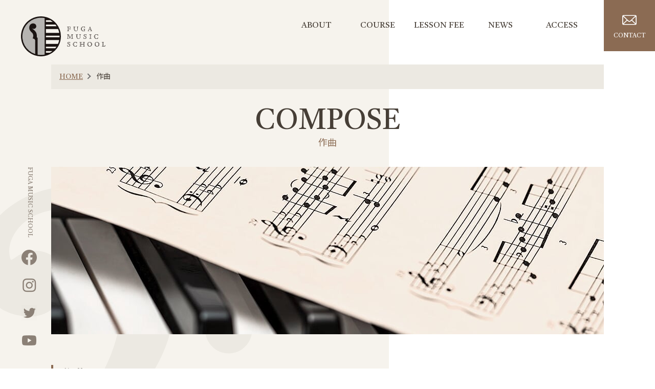

--- FILE ---
content_type: text/html; charset=UTF-8
request_url: https://musicfuga.com/compose/
body_size: 33956
content:
<!DOCTYPE html>
<html lang="ja">

<head>
  <meta charset="UTF-8">
  <script src="https://musicfuga.com/wp/wp-content/themes/fuga/js/viewport.js"></script>
  <meta name="viewport" content="width=device-width, initial-scale=1.0">
    <title>作曲 | フーガ音楽教室　戸田公園教室 | バイオリンとピアノの教室です</title>
    <link rel="icon" type="image/x-icon" href="/wp/wp-content/themes/fuga/img/icon.png">
  <link rel="stylesheet" href="https://musicfuga.com/wp/wp-content/themes/fuga/css/destyle.css">
  <link rel="stylesheet" href="https://musicfuga.com/wp/wp-content/themes/fuga/css/lib/slick.css">
  <link rel="stylesheet" href="https://musicfuga.com/wp/wp-content/themes/fuga/css/lib/slick-theme.css">
  <link rel="stylesheet" href="https://musicfuga.com/wp/wp-content/themes/fuga/css/style.css">
  <meta name='robots' content='max-image-preview:large' />
<link rel="alternate" title="oEmbed (JSON)" type="application/json+oembed" href="https://musicfuga.com/wp-json/oembed/1.0/embed?url=https%3A%2F%2Fmusicfuga.com%2Fcompose%2F" />
<link rel="alternate" title="oEmbed (XML)" type="text/xml+oembed" href="https://musicfuga.com/wp-json/oembed/1.0/embed?url=https%3A%2F%2Fmusicfuga.com%2Fcompose%2F&#038;format=xml" />
<style id='wp-img-auto-sizes-contain-inline-css' type='text/css'>
img:is([sizes=auto i],[sizes^="auto," i]){contain-intrinsic-size:3000px 1500px}
/*# sourceURL=wp-img-auto-sizes-contain-inline-css */
</style>
<style id='wp-emoji-styles-inline-css' type='text/css'>

	img.wp-smiley, img.emoji {
		display: inline !important;
		border: none !important;
		box-shadow: none !important;
		height: 1em !important;
		width: 1em !important;
		margin: 0 0.07em !important;
		vertical-align: -0.1em !important;
		background: none !important;
		padding: 0 !important;
	}
/*# sourceURL=wp-emoji-styles-inline-css */
</style>
<style id='wp-block-library-inline-css' type='text/css'>
:root{--wp-block-synced-color:#7a00df;--wp-block-synced-color--rgb:122,0,223;--wp-bound-block-color:var(--wp-block-synced-color);--wp-editor-canvas-background:#ddd;--wp-admin-theme-color:#007cba;--wp-admin-theme-color--rgb:0,124,186;--wp-admin-theme-color-darker-10:#006ba1;--wp-admin-theme-color-darker-10--rgb:0,107,160.5;--wp-admin-theme-color-darker-20:#005a87;--wp-admin-theme-color-darker-20--rgb:0,90,135;--wp-admin-border-width-focus:2px}@media (min-resolution:192dpi){:root{--wp-admin-border-width-focus:1.5px}}.wp-element-button{cursor:pointer}:root .has-very-light-gray-background-color{background-color:#eee}:root .has-very-dark-gray-background-color{background-color:#313131}:root .has-very-light-gray-color{color:#eee}:root .has-very-dark-gray-color{color:#313131}:root .has-vivid-green-cyan-to-vivid-cyan-blue-gradient-background{background:linear-gradient(135deg,#00d084,#0693e3)}:root .has-purple-crush-gradient-background{background:linear-gradient(135deg,#34e2e4,#4721fb 50%,#ab1dfe)}:root .has-hazy-dawn-gradient-background{background:linear-gradient(135deg,#faaca8,#dad0ec)}:root .has-subdued-olive-gradient-background{background:linear-gradient(135deg,#fafae1,#67a671)}:root .has-atomic-cream-gradient-background{background:linear-gradient(135deg,#fdd79a,#004a59)}:root .has-nightshade-gradient-background{background:linear-gradient(135deg,#330968,#31cdcf)}:root .has-midnight-gradient-background{background:linear-gradient(135deg,#020381,#2874fc)}:root{--wp--preset--font-size--normal:16px;--wp--preset--font-size--huge:42px}.has-regular-font-size{font-size:1em}.has-larger-font-size{font-size:2.625em}.has-normal-font-size{font-size:var(--wp--preset--font-size--normal)}.has-huge-font-size{font-size:var(--wp--preset--font-size--huge)}.has-text-align-center{text-align:center}.has-text-align-left{text-align:left}.has-text-align-right{text-align:right}.has-fit-text{white-space:nowrap!important}#end-resizable-editor-section{display:none}.aligncenter{clear:both}.items-justified-left{justify-content:flex-start}.items-justified-center{justify-content:center}.items-justified-right{justify-content:flex-end}.items-justified-space-between{justify-content:space-between}.screen-reader-text{border:0;clip-path:inset(50%);height:1px;margin:-1px;overflow:hidden;padding:0;position:absolute;width:1px;word-wrap:normal!important}.screen-reader-text:focus{background-color:#ddd;clip-path:none;color:#444;display:block;font-size:1em;height:auto;left:5px;line-height:normal;padding:15px 23px 14px;text-decoration:none;top:5px;width:auto;z-index:100000}html :where(.has-border-color){border-style:solid}html :where([style*=border-top-color]){border-top-style:solid}html :where([style*=border-right-color]){border-right-style:solid}html :where([style*=border-bottom-color]){border-bottom-style:solid}html :where([style*=border-left-color]){border-left-style:solid}html :where([style*=border-width]){border-style:solid}html :where([style*=border-top-width]){border-top-style:solid}html :where([style*=border-right-width]){border-right-style:solid}html :where([style*=border-bottom-width]){border-bottom-style:solid}html :where([style*=border-left-width]){border-left-style:solid}html :where(img[class*=wp-image-]){height:auto;max-width:100%}:where(figure){margin:0 0 1em}html :where(.is-position-sticky){--wp-admin--admin-bar--position-offset:var(--wp-admin--admin-bar--height,0px)}@media screen and (max-width:600px){html :where(.is-position-sticky){--wp-admin--admin-bar--position-offset:0px}}

/*# sourceURL=wp-block-library-inline-css */
</style><style id='global-styles-inline-css' type='text/css'>
:root{--wp--preset--aspect-ratio--square: 1;--wp--preset--aspect-ratio--4-3: 4/3;--wp--preset--aspect-ratio--3-4: 3/4;--wp--preset--aspect-ratio--3-2: 3/2;--wp--preset--aspect-ratio--2-3: 2/3;--wp--preset--aspect-ratio--16-9: 16/9;--wp--preset--aspect-ratio--9-16: 9/16;--wp--preset--color--black: #000000;--wp--preset--color--cyan-bluish-gray: #abb8c3;--wp--preset--color--white: #ffffff;--wp--preset--color--pale-pink: #f78da7;--wp--preset--color--vivid-red: #cf2e2e;--wp--preset--color--luminous-vivid-orange: #ff6900;--wp--preset--color--luminous-vivid-amber: #fcb900;--wp--preset--color--light-green-cyan: #7bdcb5;--wp--preset--color--vivid-green-cyan: #00d084;--wp--preset--color--pale-cyan-blue: #8ed1fc;--wp--preset--color--vivid-cyan-blue: #0693e3;--wp--preset--color--vivid-purple: #9b51e0;--wp--preset--gradient--vivid-cyan-blue-to-vivid-purple: linear-gradient(135deg,rgb(6,147,227) 0%,rgb(155,81,224) 100%);--wp--preset--gradient--light-green-cyan-to-vivid-green-cyan: linear-gradient(135deg,rgb(122,220,180) 0%,rgb(0,208,130) 100%);--wp--preset--gradient--luminous-vivid-amber-to-luminous-vivid-orange: linear-gradient(135deg,rgb(252,185,0) 0%,rgb(255,105,0) 100%);--wp--preset--gradient--luminous-vivid-orange-to-vivid-red: linear-gradient(135deg,rgb(255,105,0) 0%,rgb(207,46,46) 100%);--wp--preset--gradient--very-light-gray-to-cyan-bluish-gray: linear-gradient(135deg,rgb(238,238,238) 0%,rgb(169,184,195) 100%);--wp--preset--gradient--cool-to-warm-spectrum: linear-gradient(135deg,rgb(74,234,220) 0%,rgb(151,120,209) 20%,rgb(207,42,186) 40%,rgb(238,44,130) 60%,rgb(251,105,98) 80%,rgb(254,248,76) 100%);--wp--preset--gradient--blush-light-purple: linear-gradient(135deg,rgb(255,206,236) 0%,rgb(152,150,240) 100%);--wp--preset--gradient--blush-bordeaux: linear-gradient(135deg,rgb(254,205,165) 0%,rgb(254,45,45) 50%,rgb(107,0,62) 100%);--wp--preset--gradient--luminous-dusk: linear-gradient(135deg,rgb(255,203,112) 0%,rgb(199,81,192) 50%,rgb(65,88,208) 100%);--wp--preset--gradient--pale-ocean: linear-gradient(135deg,rgb(255,245,203) 0%,rgb(182,227,212) 50%,rgb(51,167,181) 100%);--wp--preset--gradient--electric-grass: linear-gradient(135deg,rgb(202,248,128) 0%,rgb(113,206,126) 100%);--wp--preset--gradient--midnight: linear-gradient(135deg,rgb(2,3,129) 0%,rgb(40,116,252) 100%);--wp--preset--font-size--small: 13px;--wp--preset--font-size--medium: 20px;--wp--preset--font-size--large: 36px;--wp--preset--font-size--x-large: 42px;--wp--preset--spacing--20: 0.44rem;--wp--preset--spacing--30: 0.67rem;--wp--preset--spacing--40: 1rem;--wp--preset--spacing--50: 1.5rem;--wp--preset--spacing--60: 2.25rem;--wp--preset--spacing--70: 3.38rem;--wp--preset--spacing--80: 5.06rem;--wp--preset--shadow--natural: 6px 6px 9px rgba(0, 0, 0, 0.2);--wp--preset--shadow--deep: 12px 12px 50px rgba(0, 0, 0, 0.4);--wp--preset--shadow--sharp: 6px 6px 0px rgba(0, 0, 0, 0.2);--wp--preset--shadow--outlined: 6px 6px 0px -3px rgb(255, 255, 255), 6px 6px rgb(0, 0, 0);--wp--preset--shadow--crisp: 6px 6px 0px rgb(0, 0, 0);}:where(.is-layout-flex){gap: 0.5em;}:where(.is-layout-grid){gap: 0.5em;}body .is-layout-flex{display: flex;}.is-layout-flex{flex-wrap: wrap;align-items: center;}.is-layout-flex > :is(*, div){margin: 0;}body .is-layout-grid{display: grid;}.is-layout-grid > :is(*, div){margin: 0;}:where(.wp-block-columns.is-layout-flex){gap: 2em;}:where(.wp-block-columns.is-layout-grid){gap: 2em;}:where(.wp-block-post-template.is-layout-flex){gap: 1.25em;}:where(.wp-block-post-template.is-layout-grid){gap: 1.25em;}.has-black-color{color: var(--wp--preset--color--black) !important;}.has-cyan-bluish-gray-color{color: var(--wp--preset--color--cyan-bluish-gray) !important;}.has-white-color{color: var(--wp--preset--color--white) !important;}.has-pale-pink-color{color: var(--wp--preset--color--pale-pink) !important;}.has-vivid-red-color{color: var(--wp--preset--color--vivid-red) !important;}.has-luminous-vivid-orange-color{color: var(--wp--preset--color--luminous-vivid-orange) !important;}.has-luminous-vivid-amber-color{color: var(--wp--preset--color--luminous-vivid-amber) !important;}.has-light-green-cyan-color{color: var(--wp--preset--color--light-green-cyan) !important;}.has-vivid-green-cyan-color{color: var(--wp--preset--color--vivid-green-cyan) !important;}.has-pale-cyan-blue-color{color: var(--wp--preset--color--pale-cyan-blue) !important;}.has-vivid-cyan-blue-color{color: var(--wp--preset--color--vivid-cyan-blue) !important;}.has-vivid-purple-color{color: var(--wp--preset--color--vivid-purple) !important;}.has-black-background-color{background-color: var(--wp--preset--color--black) !important;}.has-cyan-bluish-gray-background-color{background-color: var(--wp--preset--color--cyan-bluish-gray) !important;}.has-white-background-color{background-color: var(--wp--preset--color--white) !important;}.has-pale-pink-background-color{background-color: var(--wp--preset--color--pale-pink) !important;}.has-vivid-red-background-color{background-color: var(--wp--preset--color--vivid-red) !important;}.has-luminous-vivid-orange-background-color{background-color: var(--wp--preset--color--luminous-vivid-orange) !important;}.has-luminous-vivid-amber-background-color{background-color: var(--wp--preset--color--luminous-vivid-amber) !important;}.has-light-green-cyan-background-color{background-color: var(--wp--preset--color--light-green-cyan) !important;}.has-vivid-green-cyan-background-color{background-color: var(--wp--preset--color--vivid-green-cyan) !important;}.has-pale-cyan-blue-background-color{background-color: var(--wp--preset--color--pale-cyan-blue) !important;}.has-vivid-cyan-blue-background-color{background-color: var(--wp--preset--color--vivid-cyan-blue) !important;}.has-vivid-purple-background-color{background-color: var(--wp--preset--color--vivid-purple) !important;}.has-black-border-color{border-color: var(--wp--preset--color--black) !important;}.has-cyan-bluish-gray-border-color{border-color: var(--wp--preset--color--cyan-bluish-gray) !important;}.has-white-border-color{border-color: var(--wp--preset--color--white) !important;}.has-pale-pink-border-color{border-color: var(--wp--preset--color--pale-pink) !important;}.has-vivid-red-border-color{border-color: var(--wp--preset--color--vivid-red) !important;}.has-luminous-vivid-orange-border-color{border-color: var(--wp--preset--color--luminous-vivid-orange) !important;}.has-luminous-vivid-amber-border-color{border-color: var(--wp--preset--color--luminous-vivid-amber) !important;}.has-light-green-cyan-border-color{border-color: var(--wp--preset--color--light-green-cyan) !important;}.has-vivid-green-cyan-border-color{border-color: var(--wp--preset--color--vivid-green-cyan) !important;}.has-pale-cyan-blue-border-color{border-color: var(--wp--preset--color--pale-cyan-blue) !important;}.has-vivid-cyan-blue-border-color{border-color: var(--wp--preset--color--vivid-cyan-blue) !important;}.has-vivid-purple-border-color{border-color: var(--wp--preset--color--vivid-purple) !important;}.has-vivid-cyan-blue-to-vivid-purple-gradient-background{background: var(--wp--preset--gradient--vivid-cyan-blue-to-vivid-purple) !important;}.has-light-green-cyan-to-vivid-green-cyan-gradient-background{background: var(--wp--preset--gradient--light-green-cyan-to-vivid-green-cyan) !important;}.has-luminous-vivid-amber-to-luminous-vivid-orange-gradient-background{background: var(--wp--preset--gradient--luminous-vivid-amber-to-luminous-vivid-orange) !important;}.has-luminous-vivid-orange-to-vivid-red-gradient-background{background: var(--wp--preset--gradient--luminous-vivid-orange-to-vivid-red) !important;}.has-very-light-gray-to-cyan-bluish-gray-gradient-background{background: var(--wp--preset--gradient--very-light-gray-to-cyan-bluish-gray) !important;}.has-cool-to-warm-spectrum-gradient-background{background: var(--wp--preset--gradient--cool-to-warm-spectrum) !important;}.has-blush-light-purple-gradient-background{background: var(--wp--preset--gradient--blush-light-purple) !important;}.has-blush-bordeaux-gradient-background{background: var(--wp--preset--gradient--blush-bordeaux) !important;}.has-luminous-dusk-gradient-background{background: var(--wp--preset--gradient--luminous-dusk) !important;}.has-pale-ocean-gradient-background{background: var(--wp--preset--gradient--pale-ocean) !important;}.has-electric-grass-gradient-background{background: var(--wp--preset--gradient--electric-grass) !important;}.has-midnight-gradient-background{background: var(--wp--preset--gradient--midnight) !important;}.has-small-font-size{font-size: var(--wp--preset--font-size--small) !important;}.has-medium-font-size{font-size: var(--wp--preset--font-size--medium) !important;}.has-large-font-size{font-size: var(--wp--preset--font-size--large) !important;}.has-x-large-font-size{font-size: var(--wp--preset--font-size--x-large) !important;}
/*# sourceURL=global-styles-inline-css */
</style>

<style id='classic-theme-styles-inline-css' type='text/css'>
/*! This file is auto-generated */
.wp-block-button__link{color:#fff;background-color:#32373c;border-radius:9999px;box-shadow:none;text-decoration:none;padding:calc(.667em + 2px) calc(1.333em + 2px);font-size:1.125em}.wp-block-file__button{background:#32373c;color:#fff;text-decoration:none}
/*# sourceURL=/wp-includes/css/classic-themes.min.css */
</style>
<link rel='stylesheet' id='contact-form-7-css' href='https://musicfuga.com/wp/wp-content/plugins/contact-form-7/includes/css/styles.css?ver=5.8.6' type='text/css' media='all' />
<link rel='stylesheet' id='wp-pagenavi-css' href='https://musicfuga.com/wp/wp-content/plugins/wp-pagenavi/pagenavi-css.css?ver=2.70' type='text/css' media='all' />
<link rel="https://api.w.org/" href="https://musicfuga.com/wp-json/" /><link rel="alternate" title="JSON" type="application/json" href="https://musicfuga.com/wp-json/wp/v2/pages/19" /><link rel="EditURI" type="application/rsd+xml" title="RSD" href="https://musicfuga.com/wp/xmlrpc.php?rsd" />
<meta name="generator" content="WordPress 6.9" />
<link rel="canonical" href="https://musicfuga.com/compose/" />
<link rel='shortlink' href='https://musicfuga.com/?p=19' />
  <script src="https://code.jquery.com/jquery-3.7.1.js" integrity="sha256-eKhayi8LEQwp4NKxN+CfCh+3qOVUtJn3QNZ0TciWLP4=" crossorigin="anonymous"></script>
  <script src="https://musicfuga.com/wp/wp-content/themes/fuga/js/lib/slick.min.js"></script>
  <script src="https://musicfuga.com/wp/wp-content/themes/fuga/js/lib/jquery.gpfloat-1.0.min.js"></script>
  <script src="https://musicfuga.com/wp/wp-content/themes/fuga/js/script.js"></script>
</head>

<body class="pageBg">
  <div class="overlay"></div>
  <header class="header">
    <a href="/" class="header__logo">
      <img src="https://musicfuga.com/wp/wp-content/themes/fuga/img/logo.svg" alt="ロゴ画像">
    </a>
    <div class="header__right">
      <ul class="headerLink">
        <li class="headerLink__item">
          <a href="/about/" class="headerLink__textWrap">
            <span class="headerLink__text headerLink__text--normal">ABOUT</span>
            <span class="headerLink__text headerLink__text--hover">わたしたちに<br>ついて</span>
          </a>
        </li>
        <li class="headerLink__item headerLink__item--course">
          <span class="headerLink__textWrap">
            <span class="headerLink__text headerLink__text--normal">COURSE</span>
            <span class="headerLink__text headerLink__text--hover">コース</span>
          </span>
          <div class="courseListWrap">
            <ul class="courseList">
              <li class="courseList__item">
                <a href="/violin/">Violin<span>ヴァイオリン</span></a>
              </li>
              <li class="courseList__item">
                <a href="/piano/">Piano<span>ピアノ</span></a>
              </li>
              <li class="courseList__item">
                <a href="/vocal/">Vocal<span>声楽</span></a>
              </li>
              <li class="courseList__item">
                <a href="/compose/">Compose<span>作曲</span></a>
              </li>
              <li class="courseList__item">
                <a href="/option/">Option<span>オプション</span></a>
              </li>
            </ul>
          </div>
        </li>
        <li class="headerLink__item">
          <a href="/fee/" class="headerLink__textWrap">
            <span class="headerLink__text headerLink__text--normal">LESSON FEE</span>
            <span class="headerLink__text headerLink__text--hover">料金</span>
          </a>
        </li>
        <li class="headerLink__item">
          <a href="/news/" class="headerLink__textWrap">
            <span class="headerLink__text headerLink__text--normal">NEWS</span>
            <span class="headerLink__text headerLink__text--hover">ニュース</span>
          </a>
        </li>
        <li class="headerLink__item">
          <a href="/access/" class="headerLink__textWrap">
            <span class="headerLink__text headerLink__text--normal">ACCESS</span>
            <span class="headerLink__text headerLink__text--hover">アクセス</span>
          </a>
        </li>
      </ul>
      <a href="/contact/" class="header__contact">
        <span class="headerLink__text headerLink__text--normal">CONTACT</span>
        <span class="headerLink__text headerLink__text--hover">お問い合わせ</span>
      </a>
    </div>
    <div class="headerMenuButton">
      <span></span>
      <span></span>
      <span></span>
    </div>
  </header>
  <div class="headerMenu">
    <ul class="headerMenuList">
      <li class="headerMenuList__item">
        <a href="/about/">
          <p class="headerMenuList__title">ABOUT<span class="headerMenuList__subTitle">わたしたちについて</span></p>
        </a>
      </li>
      <li class="headerMenuList__item headerMenuList__item--course">
        <p class="headerMenuList__title">COURSE<span class="headerMenuList__subTitle">コース</span></p>
        <ul class="headerMenuList">
          <li class="headerMenuList__item">
            <a href="/violin/">
              <p class="headerMenuList__title">Violin<span class="headerMenuList__subTitle">ヴァイオリン</span></p>
            </a>
          </li>
          <li class="headerMenuList__item">
            <a href="/piano/">
              <p class="headerMenuList__title">Piano<span class="headerMenuList__subTitle">ピアノ</span></p>
            </a>
          </li>
          <li class="headerMenuList__item">
            <a href="/vocal/">
              <p class="headerMenuList__title">Vocal<span class="headerMenuList__subTitle">声楽</span></p>
            </a>
          </li>
          <li class="headerMenuList__item">
            <a href="/compose/">
              <p class="headerMenuList__title">Compose<span class="headerMenuList__subTitle">作曲</span></p>
            </a>
          </li>
          <li class="headerMenuList__item">
            <a href="/option/">
              <p class="headerMenuList__title">OPTION<span class="headerMenuList__subTitle">オプション</span></p>
            </a>
          </li>
        </ul>
      </li>
      <li class="headerMenuList__item">
        <a href="/fee/">
          <p class="headerMenuList__title">LESSON FEE<span class="headerMenuList__subTitle">料金</span></p>
        </a>
      </li>
      <li class="headerMenuList__item">
        <a href="/news/">
          <p class="headerMenuList__title">NEWS<span class="headerMenuList__subTitle">ニュース</span></p>
        </a>
      </li>
      <li class="headerMenuList__item">
        <a href="/access/">
          <p class="headerMenuList__title">ACCESS<span class="headerMenuList__subTitle">アクセス</span></p>
        </a>
      </li>
    </ul>
    <a href="/contact/" class="headerMenu__contact">
      CONTACT<br>
      <span>お問い合わせ</span>
    </a>
    <ul class="snsList">
      <li class="snsList__item">
        <a href="https://www.facebook.com/musicfuga.vn.pf/" target="_blank">
          <img src="https://musicfuga.com/wp/wp-content/themes/fuga/img/icn_fb.png" alt="facebookアイコン">
        </a>
      </li>
      <li class="snsList__item">
        <a href="https://www.instagram.com/musicfugatodakoen/?hl=ja" target="_blank">
          <img src="https://musicfuga.com/wp/wp-content/themes/fuga/img/icn_insta.png" alt="instagramアイコン">
        </a>
      </li>
      <li class="snsList__item">
        <a href="https://twitter.com/fugamusic_vnpf" target="_blank">
          <img src="https://musicfuga.com/wp/wp-content/themes/fuga/img/icn_tw.png" alt="twitterアイコン">
        </a>
      </li>
      <li class="snsList__item snsList__item--youtube">
        <img src="https://musicfuga.com/wp/wp-content/themes/fuga/img/icn_youtube.png" alt="youtubeアイコン">
      </li>
    </ul>
  </div>
  <div class="snsLink">
    <p class="snsLink__title">FUGA MUSIC SCHOOL</p>
    <ul class="snsList">
      <li class="snsList__item">
        <a href="https://www.facebook.com/musicfuga.vn.pf/" target="_blank">
          <img src="https://musicfuga.com/wp/wp-content/themes/fuga/img/icn_fb.png" alt="facebookアイコン">
        </a>
      </li>
      <li class="snsList__item">
        <a href="https://www.instagram.com/musicfugatodakoen/?hl=ja" target="_blank">
          <img src="https://musicfuga.com/wp/wp-content/themes/fuga/img/icn_insta.png" alt="instagramアイコン">
        </a>
      </li>
      <li class="snsList__item">
        <a href="https://twitter.com/fugamusic_vnpf" target="_blank">
          <img src="https://musicfuga.com/wp/wp-content/themes/fuga/img/icn_tw.png" alt="twitterアイコン">
        </a>
      </li>
      <li class="snsList__item snsList__item--youtube">
        <img src="https://musicfuga.com/wp/wp-content/themes/fuga/img/icn_youtube.png" alt="youtubeアイコン">
      </li>
    </ul>
  </div>
  <div class="youtubeModal">
    <div class="youtubeModal__closeWrap">
      <button class="youtubeModal__close"></button>
    </div>
    <ul class="youtubeList">
      <li class="youtubeList__item">
        <a href="https://www.youtube.com/channel/UCikQIMbSQYJFOwhgGw3NM1A" target="_blank">フーガ音楽教室</a>
      </li>
      <li class="youtubeList__item">
        <a href="https://www.youtube.com/channel/UCWQO92ZvawGqv7aN2evyhjA" target="_blank">ささきの<span>佐々木先生</span></a>
      </li>
      <li class="youtubeList__item">
        <a href="https://www.youtube.com/channel/UCUJ37AbV3rdHh3mss5JRp6Q" target="_blank">こっこのピアノ<span>五味先生</span></a>
      </li>
    </ul>
  </div>  <div class="wrapper">
    <ul class="breadcrumb">
      <li class="breadcrumb__item">
        <a href="/">HOME</a>
      </li>
      <li class="breadcrumb__item">
        作曲
      </li>
    </ul>
    <section class="section">
      <div class="section__inner">
        <h1 class="h1Title">
          <span class="h1Title__main">COMPOSE</span><br>
          <span class="h1Title__sub">作曲</span>
        </h1>
        <div class="section__kv">
          <img src="https://musicfuga.com/wp/wp-content/themes/fuga/img/category_composition.png" alt="作曲">
        </div>
      </div>
      <section class="h2Section">
        <h2 class="h2TitleLeft">作曲</h2>
        <p class="normalText">
          曲ってどうやって作るんだろう？曲を作って動画や録音はしたけれど、楽譜に起こす方法がわからない。など、演奏ではなく創作を希望される方におすすめのコースです。初心者の方でも大丈夫。基礎から丁寧に指導します。音高や音大受験を希望される方には、的確な指導とアドバイスで希望の進路の合格を目的にしています。また、曲を作るだけでなく和声法や対位法、スコアリーディングを学びたい方もぜひお問い合わせください。
        </p>
      </section>
      <section class="h2Section">
        <h2 class="h2Title"><span class="h2Title__main">LESSON FEE</span><br><span class="h2Title__sub">料金</span></h2>
        <p class="normalText normalText--center"><a href="/fee/">料金のページ</a>をご覧下さい。</p>
      </section>
      <section class="h2Section">
        <h2 class="h2Title"><span class="h2Title__main">PROFILE</span><br><span class="h2Title__sub">講師プロフィール</span>
        </h2>
        <div class="profile">
          <div class="profile__item">
            <div class="profile__img">
              <div class="imgShadow">
                <img src="https://musicfuga.com/wp/wp-content/themes/fuga/img/profile_miyoshi.png" alt="三好 すみれ　プロフィール写真">
              </div>
            </div>
            <div class="profile__textArea">
              <h3 class="profile__name">
                <span class="profile__nameMain">三好 すみれ</span>
                <span class="profile__nameSub">みよし すみれ</span>
              </h3>
              <p class="normalText">
                東京音楽大学音楽学部作曲科卒業。<br>
                在学中、特待奨学金を授与されたほか、卒業制作の管弦楽作品が優秀作品として選出され、学生オーケストラにより演奏された。同大学院音楽研究科器楽専攻（伴奏）修了。<br>
                大学院在籍中は室内楽作品の他、オペラ作品の伴奏法についても研鑽を積む。<br>
                修了時のリサイタル試験では自作品を三界秀実氏と共演。好評を博す。
              </p>
              <p class="normalText">
                第35回高槻市新人演奏会出演。<br>
                第36回霧島国際音楽祭マスタークラス（室内楽）修了。<br>
                期間中、練木繁夫氏に師事。
              </p>
              <p class="normalText">
                2017年7月、日露青年交流センター主催・日露青年交流事業短期派遣プログラムに伴奏ピアニストとして参加し、チャイコフスキー邸宅博物館（アラパエフスク）やウラル州立音楽院（エカテリンブルク）で行われた交流演奏会に出演。<br>
                これまでにピアノを松原敬子・石井千穂・播本枝末子・小坂圭太・土田英介・谷池重紬子、室内楽を三界秀実、作曲を北條美香代・土田英介・柿沼唯・糀場富美子・西村朗・藤原豊の各氏に師事。
              </p>
              <p class="normalText">
                現在、東京音楽大学非常勤伴奏研究員。
              </p>
            </div>
          </div>
        </div>
      </section>
      <a href="/" class="linkButton linkButton--normal">TOP PAGE</a>
    </section>
  </div>
  <div class="bannerArea">
  <div class="bannerArea__inner">
    <div class="bannerBox">
      <a href="http://kgomi.yuri-ds.com/" class="banner" target="_blank">
        <img src="https://musicfuga.com/wp/wp-content/themes/fuga/img/bnr_kozulog.png" alt="五味先生公式ブログ　こずログ！">
      </a>
      <a href="http://todakyo.com/" class="banner" target="_blank">
        <img src="https://musicfuga.com/wp/wp-content/themes/fuga/img/bnr_todasymphony.png" alt="戸田交響楽団">
      </a>
    </div>
  </div>
</div>
<div class="topButtonArea">
  <div class="topButtonArea__inner">
    <a href="" class="topButton"></a>
  </div>
</div>
<footer class="footer">
  <div class="footer__inner">
    <img src="https://musicfuga.com/wp/wp-content/themes/fuga/img/logo_wh.svg" alt="ロゴ画像" class="footer__logo">
    <p class="footer__lead">
      フーガ音楽教室 戸田公園教室<br>
      〒335-0023 埼玉県戸田市本町4-4-4 <br class="sp_only">モーツァルトパーク戸田公園702<br>
      運営会社：<a href="https://music-investment.co.jp/" target="_blank"><span style="text-decoration:underline">株式会社MIC</span></a>
    </p>
    <small class="footer__copy">Copyright © 2021 Fuga Music School All Rights Reserved.</small>
  </div>
</footer>
<script type="speculationrules">
{"prefetch":[{"source":"document","where":{"and":[{"href_matches":"/*"},{"not":{"href_matches":["/wp/wp-*.php","/wp/wp-admin/*","/wp/wp-content/uploads/*","/wp/wp-content/*","/wp/wp-content/plugins/*","/wp/wp-content/themes/fuga/*","/*\\?(.+)"]}},{"not":{"selector_matches":"a[rel~=\"nofollow\"]"}},{"not":{"selector_matches":".no-prefetch, .no-prefetch a"}}]},"eagerness":"conservative"}]}
</script>
<script type="text/javascript" src="https://musicfuga.com/wp/wp-content/plugins/contact-form-7/includes/swv/js/index.js?ver=5.8.6" id="swv-js"></script>
<script type="text/javascript" id="contact-form-7-js-extra">
/* <![CDATA[ */
var wpcf7 = {"api":{"root":"https://musicfuga.com/wp-json/","namespace":"contact-form-7/v1"}};
//# sourceURL=contact-form-7-js-extra
/* ]]> */
</script>
<script type="text/javascript" src="https://musicfuga.com/wp/wp-content/plugins/contact-form-7/includes/js/index.js?ver=5.8.6" id="contact-form-7-js"></script>
<script id="wp-emoji-settings" type="application/json">
{"baseUrl":"https://s.w.org/images/core/emoji/17.0.2/72x72/","ext":".png","svgUrl":"https://s.w.org/images/core/emoji/17.0.2/svg/","svgExt":".svg","source":{"concatemoji":"https://musicfuga.com/wp/wp-includes/js/wp-emoji-release.min.js?ver=6.9"}}
</script>
<script type="module">
/* <![CDATA[ */
/*! This file is auto-generated */
const a=JSON.parse(document.getElementById("wp-emoji-settings").textContent),o=(window._wpemojiSettings=a,"wpEmojiSettingsSupports"),s=["flag","emoji"];function i(e){try{var t={supportTests:e,timestamp:(new Date).valueOf()};sessionStorage.setItem(o,JSON.stringify(t))}catch(e){}}function c(e,t,n){e.clearRect(0,0,e.canvas.width,e.canvas.height),e.fillText(t,0,0);t=new Uint32Array(e.getImageData(0,0,e.canvas.width,e.canvas.height).data);e.clearRect(0,0,e.canvas.width,e.canvas.height),e.fillText(n,0,0);const a=new Uint32Array(e.getImageData(0,0,e.canvas.width,e.canvas.height).data);return t.every((e,t)=>e===a[t])}function p(e,t){e.clearRect(0,0,e.canvas.width,e.canvas.height),e.fillText(t,0,0);var n=e.getImageData(16,16,1,1);for(let e=0;e<n.data.length;e++)if(0!==n.data[e])return!1;return!0}function u(e,t,n,a){switch(t){case"flag":return n(e,"\ud83c\udff3\ufe0f\u200d\u26a7\ufe0f","\ud83c\udff3\ufe0f\u200b\u26a7\ufe0f")?!1:!n(e,"\ud83c\udde8\ud83c\uddf6","\ud83c\udde8\u200b\ud83c\uddf6")&&!n(e,"\ud83c\udff4\udb40\udc67\udb40\udc62\udb40\udc65\udb40\udc6e\udb40\udc67\udb40\udc7f","\ud83c\udff4\u200b\udb40\udc67\u200b\udb40\udc62\u200b\udb40\udc65\u200b\udb40\udc6e\u200b\udb40\udc67\u200b\udb40\udc7f");case"emoji":return!a(e,"\ud83e\u1fac8")}return!1}function f(e,t,n,a){let r;const o=(r="undefined"!=typeof WorkerGlobalScope&&self instanceof WorkerGlobalScope?new OffscreenCanvas(300,150):document.createElement("canvas")).getContext("2d",{willReadFrequently:!0}),s=(o.textBaseline="top",o.font="600 32px Arial",{});return e.forEach(e=>{s[e]=t(o,e,n,a)}),s}function r(e){var t=document.createElement("script");t.src=e,t.defer=!0,document.head.appendChild(t)}a.supports={everything:!0,everythingExceptFlag:!0},new Promise(t=>{let n=function(){try{var e=JSON.parse(sessionStorage.getItem(o));if("object"==typeof e&&"number"==typeof e.timestamp&&(new Date).valueOf()<e.timestamp+604800&&"object"==typeof e.supportTests)return e.supportTests}catch(e){}return null}();if(!n){if("undefined"!=typeof Worker&&"undefined"!=typeof OffscreenCanvas&&"undefined"!=typeof URL&&URL.createObjectURL&&"undefined"!=typeof Blob)try{var e="postMessage("+f.toString()+"("+[JSON.stringify(s),u.toString(),c.toString(),p.toString()].join(",")+"));",a=new Blob([e],{type:"text/javascript"});const r=new Worker(URL.createObjectURL(a),{name:"wpTestEmojiSupports"});return void(r.onmessage=e=>{i(n=e.data),r.terminate(),t(n)})}catch(e){}i(n=f(s,u,c,p))}t(n)}).then(e=>{for(const n in e)a.supports[n]=e[n],a.supports.everything=a.supports.everything&&a.supports[n],"flag"!==n&&(a.supports.everythingExceptFlag=a.supports.everythingExceptFlag&&a.supports[n]);var t;a.supports.everythingExceptFlag=a.supports.everythingExceptFlag&&!a.supports.flag,a.supports.everything||((t=a.source||{}).concatemoji?r(t.concatemoji):t.wpemoji&&t.twemoji&&(r(t.twemoji),r(t.wpemoji)))});
//# sourceURL=https://musicfuga.com/wp/wp-includes/js/wp-emoji-loader.min.js
/* ]]> */
</script>
</body>

</html>

--- FILE ---
content_type: text/css
request_url: https://musicfuga.com/wp/wp-content/themes/fuga/css/style.css
body_size: 21959
content:
@charset "UTF-8";
@import url("https://fonts.googleapis.com/css2?family=Castoro&family=Noto+Sans+JP&display=swap");
.access__img {
  display: block;
  margin: 60px auto 0;
}

.bannerArea {
  background-color: #F6F3ED;
  min-width: 1250px;
  margin-top: 80px;
}

@media (max-width: 767px) {
  .bannerArea {
    min-width: 100%;
  }
}

.bannerArea__inner {
  padding: 40px 0;
  width: 1080px;
  margin: 0 auto;
  text-align: center;
}

@media (max-width: 767px) {
  .bannerArea__inner {
    width: 100%;
    padding: 16px 20px;
  }
}

.bannerArea .bannerBox {
  display: flex;
  justify-content: center;
}

.bannerArea .banner {
  width: 278px;
  display: inline-block;
  transition: opacity .2s linear;
}

.bannerArea .banner:hover {
  opacity: .7;
}

@media (max-width: 767px) {
  .bannerArea .banner {
    width: 50%;
  }
}

.bannerArea .banner + .banner {
  margin-left: 32px;
}

@media (max-width: 767px) {
  .bannerArea .banner + .banner {
    margin-left: 11px;
  }
}

html {
  font-size: 62.5%;
}

body {
  font-family: 'Castoro', 'Noto Sans JP', "游ゴシック体", "Yu Gothic", "Hiragino Kaku Gothic Pro", "Meiryo", sans-serif;
  font-size: 1.6rem;
  color: #463E36;
  background-repeat: no-repeat;
  background-position: top 0 left 0;
  padding-top: 100px;
}

@media (max-width: 767px) {
  body {
    font-size: 1.4rem;
    padding-top: 62px;
  }
}

body.topBg {
  background-image: url(../img/top_bg.png);
}

@media (max-width: 767px) {
  body.topBg {
    background-image: url(../img/top_bg_sp.png);
  }
}

body.pageBg {
  background-image: url(../img/top_bg.png);
}

@media (max-width: 767px) {
  body.pageBg {
    background: none;
  }
}

h2, h3, h4, p, li {
  line-height: 1.75;
}

img {
  max-width: 100%;
}

@media (max-width: 767px) {
  .pc_only {
    display: none !important;
  }
}

.sp_only {
  display: none !important;
}

@media (max-width: 767px) {
  .sp_only {
    display: block !important;
  }
}

.wrapper {
  width: 1250px;
  padding: 0 85px;
  margin: 0 auto;
}

@media (max-width: 767px) {
  .wrapper {
    width: auto;
    padding: 0 20px;
  }
}

.h1Title {
  text-align: center;
  margin-top: 32px;
}

@media (max-width: 767px) {
  .h1Title {
    margin-top: 0;
    padding: 36px 20px 24px;
    margin: 0 calc(50% - 50vw);
    width: 100vw;
    background-image: url(../img/detail_bg_sp.png);
    background-size: cover;
    background-repeat: no-repeat;
  }
}

.h1Title__main {
  font-size: 5.6rem;
  color: #463E36;
}

@media (max-width: 767px) {
  .h1Title__main {
    font-size: 3.6rem;
  }
}

.h1Title__sub {
  font-size: 1.8rem;
  color: #8B6B53;
}

@media (max-width: 767px) {
  .h1Title__sub {
    font-size: 1.4rem;
  }
}

.h2TitleLeft {
  font-size: 2.4rem;
  color: #463E36;
  border-left: 4px solid #8B6B53;
  padding-left: 16px;
  margin-top: 60px;
  margin-bottom: 24px;
  font-weight: bold;
}

.h3TitleLeft {
  font-size: 1.6rem;
  color: #463E36;
  border-left: 12px solid #4e3c2e;
  padding-left: 15px;
  margin-top: 36px;
  margin-bottom: 12px;
  font-weight: bold;
}

.h2TitleLeft.mt0 {
  margin-top: 0;
}

@media (max-width: 767px) {
  .h2TitleLeft.mt0 {
    margin-top: 0;
  }
}

@media (max-width: 767px) {
  .h2TitleLeft {
    font-size: 2rem;
    margin-top: 50px;
  }
}

.linkButton {
  background-color: #fff;
  text-align: center;
  display: block;
  width: 278px;
  color: #8B6B53;
  border: 1px solid #8B6B53;
  padding: 15px 0;
  margin: 60px auto 0;
  position: relative;
}

.linkButton + .linkButton {
  margin-top: 16px;
}

.linkButton:hover {
  filter: brightness(97%);
}

@media (max-width: 767px) {
  .linkButton {
    margin: 40px auto 0;
    width: 246px;
  }
}

.linkButton::after {
  content: "";
  border-top: solid 2px #8B6B53;
  border-right: solid 2px #8B6B53;
  width: 12px;
  height: 12px;
  transform: rotate(45deg);
  position: absolute;
  right: 15px;
  top: 18px;
  cursor: pointer;
}

.linkButton--dark {
  background-color: #8B6B53;
  color: #fff;
}

.linkButton--dark::after {
  border-top: solid 2px #fff;
  border-right: solid 2px #fff;
}

.linkButton--dark:hover {
  filter: brightness(115%);
}

.linkButton--form {
  margin-top: 16px;
}

.linkButton.linkButton--submit {
  padding: 0;
}

.linkButton.linkButton--submit input {
  width: 100%;
  height: 100%;
  padding: 15px 0;
}

.linkButton.linkButton--submit .ajax-loader {
  display: none !important;
}

.normalList__item {
  position: relative;
  padding-left: 15px;
}

.normalList__item + .normalList__item {
  margin-top: 12px;
}

.normalList__item::before {
  position: absolute;
  left: 0;
  top: 11px;
  content: "";
  background: #CCC8BD;
  width: 8px;
  height: 8px;
  margin-right: 8px;
}

@media (max-width: 767px) {
  .normalList__item::before {
    top: 8px;
  }
}

.normalText + .normalText {
  margin-top: 30px;
}

.normalText em {
  color: #936372;
  font-weight: normal;
  font-style: normal;
}

.normalText b {
  font-weight: bold;
}

.normalText a {
  text-decoration: underline;
  color: #8B6B53;
}

.normalText a:hover {
  text-decoration: none;
}

.normalText--center {
  text-align: center;
}

.normalText--red {
  color: #AF2640;
}

.noteList {
  margin-top: 16px;
}

@media (max-width: 767px) {
  .noteList {
    margin-top: 12px;
  }
}

.noteList__item {
  position: relative;
  font-size: 1.4rem;
  color: #8B8076;
  padding-left: 16px;
}

@media (max-width: 767px) {
  .noteList__item {
    font-size: 1.2rem;
  }
}

.noteList__item + .noteList__item {
  margin-top: 8px;
}

.noteList__item::before {
  position: absolute;
  left: 0;
  top: 0;
  content: "※";
}

.breadcrumb {
  background-color: #ECE9E2;
  padding: 12px 16px;
  margin-top: 26px;
}

@media (max-width: 767px) {
  .breadcrumb {
    margin: 0 calc(50% - 50vw);
    width: 100vw;
  }
}

.breadcrumb a {
  text-decoration: underline;
  color: #8B6B53;
}

.breadcrumb a:hover {
  text-decoration: none;
}

.breadcrumb__item {
  color: #463E36;
  font-size: 1.4rem;
  margin-right: 8px;
  display: inline-block;
}

@media (max-width: 767px) {
  .breadcrumb__item {
    font-size: 1.2rem;
  }
}

.breadcrumb__item:not(:last-child)::after {
  content: "";
  display: inline-block;
  border-top: solid 2px #707070;
  border-right: solid 2px #707070;
  width: 8px;
  height: 8px;
  transform: rotate(45deg);
  margin-bottom: 1px;
  margin-left: 3px;
}

.wpcf7-form {
  width: 803px;
  margin: 70px auto 0;
}

.wpcf7-form input, .wpcf7-form textarea {
  font-family: 'Noto Sans JP', "游ゴシック体", "Yu Gothic", "Hiragino Kaku Gothic Pro", "Meiryo", sans-serif;
}

@media (max-width: 767px) {
  .wpcf7-form {
    width: 100%;
  }
}

@media (max-width: 767px) {
  .wpcf7-form label, .wpcf7-form input, .wpcf7-form textarea, .wpcf7-form select {
    font-size: 1.6rem;
  }
}

.wpcf7-not-valid-tip {
  margin-top: 1em;
}

.wpcf7-response-output {
  color: #dc3232;
  border: none !important;
  text-align: center;
  margin: 30px auto !important;
}

.wpcf7 form.sent .wpcf7-response-output {
  color: #463E36;
}

.wpcf7-form label {
  display: inline-block;
}

.contact__item {
  margin-top: 50px;
  display: flex;
}

@media (max-width: 767px) {
  .contact__item {
    width: 100%;
    display: block;
    margin-top: 36px;
  }
}

.contact__title {
  font-size: 1.8rem;
  width: 246px;
  position: relative;
  padding: 4px 0;
}

@media (max-width: 767px) {
  .contact__title {
    padding: 0;
    width: 100%;
  }
}

@media (max-width: 767px) {
  .contact__title p {
    padding-right: 50px;
  }
}

.wpcf7-form dd {
  width: 524px;
  margin-left: 32px;
}

@media (max-width: 767px) {
  .wpcf7-form dd {
    width: 100%;
    margin-left: 0;
    margin-top: 16px;
  }
}

.contact__check .wpcf7-checkbox {
  display: flex;
  flex-wrap: wrap;
}

.contact__check label input {
  display: none;
}

.contact__check .wpcf7-list-item {
  line-height: 28px;
  width: 50%;
  margin-left: 0;
}

.contact__check .wpcf7-list-item:nth-child(n+3) {
  margin-top: 16px;
}

.contact__check .wpcf7-list-item-label {
  padding-left: 30px;
  display: inline-block;
  position: relative;
  cursor: pointer;
}

.contact__check .wpcf7-list-item-label::before {
  content: "";
  background-color: #fff;
  width: 20px;
  height: 20px;
  position: absolute;
  left: 0;
  top: 3px;
  border: 2px solid #CCC8BD;
  border-radius: 3px;
}

.contact__check input:checked + .wpcf7-list-item-label::before {
  background-color: #8B6B53;
  border: none;
}

.contact__check input:checked:checked + .wpcf7-list-item-label::after {
  content: "";
  background-image: url(../img/mark.png);
  width: 13px;
  height: 10px;
  position: absolute;
  left: 4px;
  top: 8px;
}

.contact__select {
  width: 100%;
  height: 44px;
  background: #fff;
  border: 1px solid #CCC8BD;
  padding: 0 32px 0 12px;
  border-radius: 3px;
  color: #8B8076;
}

.contact__selectWrap {
  position: relative;
}

.contact__selectWrap::after {
  content: "";
  border-bottom: solid 2px #8B6B53;
  border-right: solid 2px #8B6B53;
  width: 12px;
  height: 12px;
  transform: rotate(45deg);
  position: absolute;
  right: 14px;
  top: 13px;
}

.contact__text {
  width: 100%;
  border: 1px solid #CCC8BD;
  background-color: #fff;
  padding: 0 12px;
  height: 44px;
  border-radius: 3px;
}

.contact__text:focus {
  border: 1px solid #8B6B53;
}

.contact__textWrap {
  position: relative;
  width: 100%;
}

.contact__textWrap--active::before {
  content: attr(title);
}

.contact__textWrap--focus::before {
  color: #8B6B53 !important;
}

.contact__textWrap::before {
  position: absolute;
  left: 9px;
  top: -5px;
  font-size: 1.2rem;
  color: #8B8076;
  background: #fff;
  padding: 0 3px;
  z-index: 1;
}

.contact__textWrap + .contact__textWrap {
  margin-left: 12px;
}

.contact__text--small {
  width: 254px;
}

@media (max-width: 767px) {
  .contact__text--small {
    width: 100%;
  }
}

.contact__textarea {
  padding: 10px 12px;
  width: 100%;
  border: 1px solid #CCC8BD;
  height: 144px;
  border-radius: 3px;
}

.contact__textarea:focus {
  border: 1px solid #8B6B53;
}

.wpcf7-radio {
  margin-top: 24px;
  display: flex;
  flex-wrap: wrap;
}

.wpcf7-radio .wpcf7-list-item {
  width: 50%;
  margin-left: 0;
}

.wpcf7-radio .wpcf7-list-item:nth-child(n+3) {
  margin-top: 16px;
}

.wpcf7-radio input {
  display: none;
}

.wpcf7-radio .wpcf7-list-item-label {
  padding-left: 30px;
  position: relative;
  display: block;
  cursor: pointer;
  line-height: 28px;
}

.wpcf7-radio .wpcf7-list-item-label::before {
  content: "";
  background-color: #fff;
  width: 20px;
  height: 20px;
  position: absolute;
  left: 0;
  top: 3px;
  border: 2px solid #CCC8BD;
  border-radius: 50%;
}

.wpcf7-radio input:checked + .wpcf7-list-item-label::before {
  border: 2px solid #8B6B53;
}

.wpcf7-radio input:checked + .wpcf7-list-item-label::after {
  content: "";
  position: absolute;
  background-color: #8B6B53;
  border-radius: 50%;
  width: 12px;
  height: 12px;
  top: 7px;
  left: 4px;
}

.contact__required {
  position: absolute;
  right: 0;
  top: 10px;
  font-weight: normal;
  border-radius: 3px;
  font-size: 1.1rem;
  color: #fff;
  display: inline-block;
  margin-left: auto;
  padding: 2px 8px;
  background-color: #936372;
  line-height: 1.4;
}

.contact__nameWrap {
  display: flex;
}

.contact__introduction {
  display: flex;
  align-items: center;
}

@media (max-width: 767px) {
  .contact__introduction {
    display: block;
  }
}

.contact__introductionRadio .wpcf7-radio {
  margin-top: 0;
}

@media (max-width: 767px) {
  .contact__introductionRadio .wpcf7-radio {
    display: block;
  }
}

.contact__introductionRadio .wpcf7-list-item {
  width: auto;
}

@media (max-width: 767px) {
  .contact__introductionRadio .wpcf7-list-item {
    display: block;
    width: 100%;
  }
}

.contact__introductionRadio .wpcf7-list-item + .wpcf7-list-item {
  margin-left: 24px;
}

@media (max-width: 767px) {
  .contact__introductionRadio .wpcf7-list-item + .wpcf7-list-item {
    margin-left: 0;
    margin-top: 12px;
  }
}

.contact__introduction .contact__textWrap {
  margin-left: auto;
  width: 254px;
}

@media (max-width: 767px) {
  .contact__introduction .contact__textWrap {
    width: 90%;
    margin-top: 13px;
  }
}

.normalText + .contact__textWrap {
  margin-top: 17px;
}

.contact__textWrap + .normalText {
  margin-top: 24px;
}

.course__lead {
  text-align: center;
  margin-top: 40px;
}

@media (max-width: 767px) {
  .course__lead {
    text-align: left;
  }
}

.course__section {
  margin-top: 80px;
}

.course__section + .course__section {
  margin-top: 70px;
}

@media (max-width: 767px) {
  .course__section + .course__section {
    margin-top: 70px;
  }
}

.courseCol {
  margin-top: 36px;
}

.courseCol--online {
  margin-top: 60px;
}

@media (max-width: 767px) {
  .courseCol--online {
    margin-top: 50px;
  }
}

.courseCol__item {
  display: flex;
  justify-content: space-between;
  align-items: flex-start;
}

.courseCol__item--block {
  display: block;
}

.courseCol__item--block .courseCol__textArea {
  width: 100%;
}

@media (max-width: 767px) {
  .courseCol__item {
    display: block;
  }
}

.courseCol__item + .courseCol__item {
  margin-top: 63px;
}

.courseCol__item:nth-child(even) .courseCol__img {
  order: 2;
}

.courseCol__img {
  width: calc(50% - 32px);
}

@media (max-width: 767px) {
  .courseCol__img {
    text-align: center;
    width: 100%;
  }
}

.courseCol__textArea {
  width: calc(50% - 32px);
}

@media (max-width: 767px) {
  .courseCol__textArea {
    margin-top: 30px;
    width: 100%;
  }
}

.courseCol__textArea .h2TitleLeft {
  margin-top: 0;
}

.profile__item {
  display: flex;
  align-items: flex-start;
}

@media (max-width: 767px) {
  .profile__item {
    display: block;
  }
}

.profile__item + .profile__item {
  margin-top: 72px;
}

@media (max-width: 767px) {
  .profile__item + .profile__item {
    margin-top: 50px;
  }
}

.profile__img {
  width: 361px;
}

.profile__img .imgShadow, .profile__img img {
  width: 100%;
}

@media (max-width: 767px) {
  .profile__img .imgShadow, .profile__img img {
    width: auto;
  }
}

@media (max-width: 767px) {
  .profile__img {
    width: auto;
    text-align: center;
  }
}

.profile__textArea {
  width: 700px;
  margin-left: 64px;
}

@media (max-width: 767px) {
  .profile__textArea {
    margin-top: 24px;
    width: 100%;
    margin-left: 0;
  }
}

.profile__name {
  margin-bottom: 24px;
}

.profile__nameMain {
  font-size: 2.4rem;
  color: #463E36;
}

@media (max-width: 767px) {
  .profile__nameMain {
    font-size: 2rem;
  }
}

.profile__nameSub {
  font-size: 1.4rem;
  color: #8B8076;
  margin-left: 10px;
}

@media (max-width: 767px) {
  .profile__nameSub {
    font-size: 1.2rem;
  }
}

.imgShadow {
  box-shadow: 12px 8px 0px 0px #ECE9E2;
  display: inline-block;
}

.fee__section + .fee__section {
  margin-top: 70px;
}

@media (max-width: 767px) {
  .fee__section + .fee__section {
    margin-top: 50px;
  }
}

.fee__section:first-child {
  margin-top: 60px;
}

@media (max-width: 767px) {
  .fee__section:first-child {
    margin-top: 38px;
  }
}

.feeTable {
  width: 100%;
  margin-top: 24px;
  line-height: 1.75;
}

@media (max-width: 767px) {
  .feeTable {
    margin-top: 16px;
    border-bottom: 1px solid #CCC8BD;
  }
}

.feeTable tr {
  border-bottom: 1px solid #CCC8BD;
}

@media (max-width: 767px) {
  .feeTable tr {
    border: none;
  }
}

.feeTable tr:first-child {
  border-top: 1px solid #CCC8BD;
}

@media (max-width: 767px) {
  .feeTable tr:first-child {
    border: none;
  }
}

.feeTable th, .feeTable td {
  padding: 16px 24px;
  width: 360px;
}

@media (max-width: 767px) {
  .feeTable th, .feeTable td {
    padding: 16px;
    width: 100%;
  }
}

.feeTable th {
  background-color: #F6F3ED;
}

@media (max-width: 767px) {
  .feeTable th {
    border-top: 1px solid #CCC8BD;
  }
}

@media (max-width: 767px) {
  .feeTable--pc {
    display: none;
  }
}

.feeTable--sp {
  display: none;
}

@media (max-width: 767px) {
  .feeTable--sp {
    display: table;
  }
}

.footer {
  min-width: 1250px;
  background-color: #463E36;
  color: #fff;
  text-align: center;
}

@media (max-width: 767px) {
  .footer {
    min-width: 100%;
  }
}

.footer__inner {
  width: 1080px;
  margin: 0 auto;
  padding: 40px 0;
}

@media (max-width: 767px) {
  .footer__inner {
    padding: 30px 20px 60px;
    width: 100%;
  }
}

.footer__lead {
  margin-top: 20px;
}

.footer__copy {
  display: inline-block;
  margin-top: 24px;
  font-size: 1.2rem;
}

.header {
  display: flex;
  align-items: flex-start;
  min-width: 1250px;
  height: 100px;
  position: fixed;
  top: 0;
  left: 0;
  width: 100%;
  z-index: 20;
}

@media (max-width: 767px) {
  .header {
    min-width: 100%;
    height: 62px;
    background: #fff;
  }
}

.header__logo {
  display: inline-block;
  position: absolute;
  top: 32px;
  left: 41px;
  transition: opacity .2s linear;
}

.header__logo:hover {
  opacity: .7;
}

@media (max-width: 767px) {
  .header__logo {
    max-width: 96px;
    position: static;
    margin: 9px 0 0 16px;
  }
}

.header__right {
  display: flex;
  margin-left: auto;
  height: 100%;
}

@media (max-width: 767px) {
  .header__right {
    display: none;
  }
}

.header__contact {
  font-size: 1.2rem;
  margin-left: 22px;
  background: #8B6B53;
  color: #fff;
  position: relative;
  width: 100px;
  text-align: center;
  transition: all 0.5s 0s ease;
}

.header__contact .headerLink__text {
  top: 20px;
}

.header__contact .headerLink__text--normal {
  transform: rotateX(0deg) translateZ(15px);
}

.header__contact .headerLink__text--hover {
  transform: rotateX(90deg) translateZ(15px);
}

.header__contact:hover .headerLink__text--normal {
  transform: rotateX(-90deg) translateZ(15px);
}

.header__contact:hover .headerLink__text--hover {
  transform: rotateX(0deg) translateZ(15px);
}

@media (max-width: 767px) {
  .header__contact {
    width: 100%;
  }
}

.header__contact::before {
  content: "";
  background-image: url(../img/icn_mail.svg);
  width: 30px;
  height: 30px;
  position: absolute;
  left: 50%;
  transform: translateX(-50%);
  top: 24px;
}

.header--scroll {
  background: #fff;
  box-shadow: 0 1px 2px 1px #ccc;
}

.header--scroll .header__logo {
  position: static;
  margin-top: 11px;
  margin-left: 41px;
}

@media (max-width: 767px) {
  .header--scroll .header__logo {
    margin: 9px 0 0 16px;
  }
}

.headerLink {
  display: flex;
  align-items: center;
}

.headerLink__item {
  line-height: 1.3;
  text-align: center;
  width: 120px;
  height: 100%;
}

.headerLink__item .headerLink__text--normal {
  transform: rotateX(0deg) translateZ(25px);
}

.headerLink__item .headerLink__text--hover {
  transform: rotateX(90deg) translateZ(25px);
}

.headerLink__item:hover .headerLink__text--normal {
  transform: rotateX(-90deg) translateZ(25px);
}

.headerLink__item:hover .headerLink__text--hover {
  transform: rotateX(0deg) translateZ(25px);
}

.headerLink__item--course {
  position: relative;
}

.headerLink__text {
  display: flex;
  align-items: center;
  justify-content: center;
  position: absolute;
  text-align: center;
  width: 100%;
  height: 100%;
  transition: transform .3s;
}

.headerLink__textWrap {
  width: 100%;
  height: 100%;
  display: block;
  text-align: center;
  position: relative;
  cursor: pointer;
}

.headerMenu {
  background-color: #F6F3ED;
  width: 100%;
  height: 100%;
  overflow-y: scroll;
  position: fixed;
  top: 0;
  left: 0;
  z-index: 10;
  display: none;
  padding: 62px 20px 120px;
}

.headerMenu__contact {
  color: #fff;
  display: block;
  background-color: #8B6B53;
  margin-top: 8px;
  width: 100%;
  padding: 10px 60px;
  font-size: 1.8rem;
  position: relative;
  text-align: center;
}

.headerMenu__contact span {
  font-size: 1.2rem;
}

.headerMenu__contact::before {
  content: "";
  background-image: url(../img/icn_mail.svg);
  width: 30px;
  height: 30px;
  position: absolute;
  top: 50%;
  transform: translateY(-50%);
  left: 20px;
}

.headerMenu__contact::after {
  content: "";
  border-top: solid 2px #fff;
  border-right: solid 2px #fff;
  width: 12px;
  height: 12px;
  transform: rotate(45deg);
  position: absolute;
  right: 19px;
  top: 24px;
}

.headerMenuButton {
  display: none;
  width: 62px;
  height: 62px;
  background-color: #8B6B53;
  margin-left: auto;
  padding: 22px 0;
  cursor: pointer;
  position: relative;
}

@media (max-width: 767px) {
  .headerMenuButton {
    display: block;
  }
}

.headerMenuButton.is-open span {
  margin-top: 0;
}

.headerMenuButton.is-open span:nth-child(1) {
  top: 30px;
  transform: rotate(-45deg);
}

.headerMenuButton.is-open span:nth-child(2) {
  display: none;
}

.headerMenuButton.is-open span:nth-child(3) {
  transform: rotate(45deg);
  bottom: 30px;
}

.headerMenuButton span {
  width: 26px;
  height: 2px;
  border-radius: 2px;
  background-color: #fff;
  display: block;
  margin: 0 auto;
  position: absolute;
  left: 18px;
}

.headerMenuButton span:nth-child(1) {
  top: 22px;
}

.headerMenuButton span:nth-child(2) {
  top: 30px;
}

.headerMenuButton span:nth-child(3) {
  bottom: 22px;
}

.headerMenuList__title {
  font-size: 1.6rem;
}

.headerMenuList__subTitle {
  font-size: 1.2rem;
  color: #8B6B53;
  margin-left: 1em;
}

.headerMenuList__item {
  border-bottom: 1px solid #CCC8BD;
  position: relative;
}

.headerMenuList__item::after {
  content: "";
  border-top: solid 2px #8B6B53;
  border-right: solid 2px #8B6B53;
  width: 12px;
  height: 12px;
  transform: rotate(45deg);
  position: absolute;
  right: 3px;
  top: 28px;
}

.headerMenuList__item a {
  padding: 20px 0;
  display: block;
}

.headerMenuList__item--course {
  padding: 0;
}

.headerMenuList__item--course::after {
  content: none;
}

.headerMenuList__item--course > .headerMenuList__title {
  border-bottom: 1px solid #CCC8BD;
  padding: 20px 0;
}

.headerMenuList__item .headerMenuList__item:last-child {
  border-bottom: none;
}

.headerMenuList__item .headerMenuList .headerMenuList__title {
  font-size: 1.4rem;
  color: #8B8076;
}

.snsIcons {
  display: flex;
  margin-top: 24px;
  text-align: center;
  align-items: center;
  justify-content: center;
}

.snsIcons__item {
  width: 30px;
}

.snsIcons__item + .snsIcons__item {
  margin-left: 24px;
}

.courseList {
  position: relative;
  padding: 4px 15px;
  text-align: left;
}

.courseList::before {
  content: "";
  position: absolute;
  border-right: 8px solid transparent;
  border-bottom: 10px solid #F6F3ED;
  border-left: 8px solid transparent;
  top: -10px;
  left: 50%;
  transform: translateX(-50%);
  box-shadow: 0px 0px 22px -6px rgba(0, 0, 0, 0.6);
}

.courseList__item {
  position: relative;
  transition: opacity .2s linear;
}

.courseList__item:hover {
  opacity: .7;
}

.courseList__item:not(:last-child) {
  border-bottom: 1px solid #CCC8BD;
}

.courseList__item a {
  display: block;
  padding: 20px 20px 20px 0;
  font-size: 1.6rem;
}

.courseList__item span {
  font-size: 1.2rem;
  display: inline-block;
  margin-left: 15px;
  color: #8B6B53;
}

.courseList__item::after {
  content: "";
  border-top: solid 2px #8B6B53;
  border-right: solid 2px #8B6B53;
  width: 12px;
  height: 12px;
  transform: rotate(45deg);
  position: absolute;
  right: 3px;
  top: 28px;
}

.courseListWrap {
  justify-content: flex-start;
  display: none;
  position: absolute;
  left: 50%;
  top: 75px;
  transform: translateX(-50%);
  background-color: #F6F3ED;
  width: 232px;
  box-shadow: 0px 0px 22px -6px rgba(0, 0, 0, 0.6);
}

.youtubeModal {
  display: none;
  max-width: 280px;
  width: 75%;
  position: fixed;
  left: 50%;
  top: 50%;
  transform: translate(-50%, -50%);
  background: #fff;
  padding: 8px 20px;
  z-index: 200;
}

.youtubeModal__close {
  height: 30px;
  width: 30px;
  position: relative;
}

.youtubeModal__close::before, .youtubeModal__close::after {
  content: "";
  width: 26px;
  height: 2px;
  border-radius: 2px;
  background-color: #fff;
  display: block;
  margin: 0 auto;
  position: absolute;
  left: 2px;
}

.youtubeModal__close::before {
  top: 14px;
  transform: rotate(-45deg);
}

.youtubeModal__close::after {
  transform: rotate(45deg);
  bottom: 14px;
}

.youtubeModal__closeWrap {
  top: -42px;
  right: 0;
  position: fixed;
}

.youtubeList__item {
  position: relative;
  transition: opacity .2s linear;
}

.youtubeList__item:hover {
  opacity: .7;
}

.youtubeList__item:not(:last-child) {
  border-bottom: 1px solid #CCC8BD;
}

.youtubeList__item::after {
  content: "";
  border-top: solid 2px #8B6B53;
  border-right: solid 2px #8B6B53;
  width: 12px;
  height: 12px;
  transform: rotate(45deg);
  position: absolute;
  right: 4px;
  top: 22px;
}

.youtubeList__item a {
  padding: 15px 20px 15px 0;
  display: flex;
  align-items: center;
  justify-content: space-between;
}

.youtubeList__item a span {
  font-size: 1.2rem;
  color: #8B6B53;
}

.overlay {
  opacity: .4;
  background: #463E36;
  height: 100%;
  width: 100%;
  position: fixed;
  z-index: 100;
  top: 0;
  left: 0;
  display: none;
  opacity: .6;
}

.newsTitle {
  font-size: 2.8rem;
  font-weight: bold;
}

.newsCol {
  display: flex;
  margin-top: 60px;
}

@media (max-width: 767px) {
  .newsCol {
    margin-top: 40px;
    display: block;
  }
}

.news__main {
  width: 802px;
  margin-right: 32px;
}

@media (max-width: 767px) {
  .news__main {
    width: 100%;
  }
}

.news__aside {
  width: 246px;
}

@media (max-width: 767px) {
  .news__aside {
    width: 100%;
    margin-top: 60px;
  }
}

.news__aside .asideTitle {
  font-size: 2.8rem;
  color: #463E36;
}

@media (max-width: 767px) {
  .news__aside .asideTitle {
    font-size: 2.4rem;
  }
}

.newsList {
  margin-top: 24px;
  border-top: 1px solid #CCC8BD;
  border-bottom: 1px solid #CCC8BD;
}

.newsList__item {
  transition: opacity .2s linear;
  position: relative;
}

.newsList__item:hover {
  opacity: .7;
}

.newsList__item::after {
  content: "";
  border-top: solid 2px #8B6B53;
  border-right: solid 2px #8B6B53;
  width: 12px;
  height: 12px;
  transform: rotate(45deg);
  position: absolute;
  right: 4px;
  top: 41%;
}

.newsList__item:not(:last-child) {
  border-bottom: 1px solid #CCC8BD;
}

.newsList__item > a {
  padding: 20px 25px 20px 0;
  display: flex;
  align-items: center;
}

@media (max-width: 767px) {
  .newsList__item > a {
    padding: 10px 25px 10px 0;
    flex-wrap: wrap;
  }
}

.newsList__item .news__date {
  width: 94px;
}

@media (max-width: 767px) {
  .newsList__item .news__date {
    height: 19px;
    width: auto;
  }
}

.newsList__item .news__tagWrap {
  width: 90px;
}

@media (max-width: 767px) {
  .newsList__item .news__tagWrap {
    margin: 0 0 0 10px;
  }
}

.newsList__item .news__lead {
  width: 532px;
  margin-left: 32px;
}

@media (max-width: 767px) {
  .newsList__item .news__lead {
    margin-top: 8px;
    width: 100%;
    margin-left: 0;
  }
}

.asideSection + .asideSection {
  margin-top: 60px;
}

@media (max-width: 767px) {
  .asideSection + .asideSection {
    margin-top: 40px;
  }
}

.asideNewsLink {
  margin-top: 16px;
}

.asideNewsLink__item {
  border-bottom: 1px solid #CCC8BD;
  transition: opacity .2s linear;
}

.asideNewsLink__item:hover {
  opacity: .7;
}

.asideNewsLink__item + .asideNewsLink__item {
  margin-top: 12px;
}

.asideNewsLink__title {
  font-size: 1.4rem;
}

.asideNewsLink__date {
  font-size: 1.4rem;
  color: #8B6B53;
  margin-top: 8px;
}

@media (max-width: 767px) {
  .asideNewsLink__date {
    font-size: 1.2rem;
  }
}

.asideCategory {
  margin-top: 16px;
}

.asideCategory__item {
  font-size: 1.4rem;
}

.asideCategory__item + .asideCategory__item {
  margin-top: 12px;
}

.asideCategory__item::before {
  margin-right: 8px;
  display: inline-block;
  content: "";
  width: 8px;
  height: 8px;
  background-color: #CCC8BD;
}

.asideCategory__item a:hover {
  text-decoration: underline;
}

.wp-pagenavi {
  display: flex;
  justify-content: center;
  width: 252px;
  margin: 16px auto 0;
  align-items: center;
  position: relative;
}

@media (max-width: 767px) {
  .wp-pagenavi {
    width: 100%;
  }
}

.wp-pagenavi .first, .wp-pagenavi .last, .wp-pagenavi .extend {
  display: none !important;
}

.pages {
  display: none;
}

.current, .page {
  margin: 0 10px !important;
  color: #8B6B53;
  width: 36px;
  height: 36px;
  cursor: pointer;
  display: flex;
  align-items: center;
  justify-content: center;
  outline: none;
  border: none !important;
}

.current {
  background-color: #8B6B53;
  color: #fff;
}

.previouspostslink, .nextpostslink {
  display: inline-block;
  position: absolute;
  border: none !important;
  text-indent:100%;
	white-space:nowrap;
  overflow:hidden;
  padding: 0 !important;
  margin: 0 !important;
  width: 12px;
  height: 12px;
  background-size: contain;
}

.previouspostslink {
  background-image: url(../img/icn_arrow_prev.png);
  left: 0;
}

.nextpostslink {
  background-image: url(../img/icn_arrow_next.png);
  right: 0;
}

.news__infoBlock {
  display: flex;
  margin-top: 16px;
  margin: 16px 0 36px;
  padding-bottom: 24px;
  border-bottom: 1px solid #CCC8BD;
}

.news__infoBlock .news__date {
  font-size: 2rem;
}

.news__infoBlock .news__tagWrap {
  margin-left: 10px;
}

@media (max-width: 767px) {
  .news__infoBlock .news__tagWrap {
    margin-top: 0;
  }
}

.newsText + .newsText {
  margin-top: 30px;
}

.newsText h2 {
  font-size: 2.4rem;
  color: #463E36;
  border-left: 4px solid #8B6B53;
  padding-left: 16px;
  margin-top: 60px;
  margin-bottom: 24px;
  font-weight: bold;
}

.newsText em {
  color: #936372;
  font-weight: normal;
  font-style: normal;
}

.newsText b {
  font-weight: bold;
}

.newsText a {
  text-decoration: underline;
  color: #8B6B53;
}

.newsText a:hover {
  text-decoration: none;
}

.newsText .wp-block-image img {
  height: auto !important;
}

.newsText img.aligncenter {
  display: block;
  margin: 0 auto;
}

.newsText img.alignright {
  display: block;
  margin-left: auto;
}

.news__img {
  display: block;
  margin: 60px auto 0;
}

@media (max-width: 767px) {
  .news__img {
    margin: 50px auto 0;
  }
}

.section__kv {
  margin-top: 36px;
}

.section__kv img {
  width: 100%;
}

@media (max-width: 767px) {
  .section__kv {
    margin: 0 calc(50% - 50vw);
    width: 100vw;
  }
}

.h2Section + .h2Section {
  margin-top: 60px;
}

@media (max-width: 767px) {
  .h2Section + .h2Section {
    margin-top: 50px;
  }
}

.snsLink {
  position: fixed;
  bottom: 40px;
  left: 42px;
}

@media (max-width: 767px) {
  .snsLink {
    display: none;
  }
}

.snsLink__title {
  margin: 0 auto;
  -ms-writing-mode: tb-rl;
      writing-mode: vertical-rl;
  font-size: 1.2rem;
  color: #8B8076;
}

.snsLink__title.is-titleHidden {
  visibility: hidden;
  -webkit-animation-duration: 0.2s;
          animation-duration: 0.2s;
  -webkit-animation-name: fade-out;
          animation-name: fade-out;
}

.snsLink__title.is-titleVisible {
  visibility: visible;
  -webkit-animation-duration: 0.2s;
          animation-duration: 0.2s;
  -webkit-animation-name: fade-in;
          animation-name: fade-in;
}

@-webkit-keyframes fade-out {
  0% {
    visibility: visible;
    opacity: 1;
  }
  50% {
    visibility: visible;
    opacity: 0.5;
  }
  100% {
    visibility: hidden;
    opacity: 0;
  }
}

@keyframes fade-out {
  0% {
    visibility: visible;
    opacity: 1;
  }
  50% {
    visibility: visible;
    opacity: 0.5;
  }
  100% {
    visibility: hidden;
    opacity: 0;
  }
}

@-webkit-keyframes fade-in {
  0% {
    visibility: hidden;
    opacity: 0;
  }
  50% {
    visibility: visible;
    opacity: 0.5;
  }
  100% {
    visibility: visible;
    opacity: 1;
  }
}

@keyframes fade-in {
  0% {
    visibility: hidden;
    opacity: 0;
  }
  50% {
    visibility: visible;
    opacity: 0.5;
  }
  100% {
    visibility: visible;
    opacity: 1;
  }
}

@media (max-width: 767px) {
  .snsList {
    display: flex;
    margin-top: 24px;
    text-align: center;
    align-items: center;
    justify-content: center;
  }
}

.snsList__item {
  margin-top: 24px;
  width: 30px;
  transition: all .2s linear;
}

.snsList__item:hover {
  transform: scale(1.3);
}

@media (max-width: 767px) {
  .snsList__item {
    margin-top: 0;
    width: 30px;
  }
  .snsList__item + .snsList__item {
    margin-left: 24px;
  }
}

.snsList__item--youtube {
  cursor: pointer;
}

.topButtonArea {
  min-width: 1250px;
  background-color: #E2DFD9;
  text-align: center;
  height: 56px;
  padding-top: 24px;
  cursor: pointer;
}

.topButtonArea:hover .topButton {
  transform: rotate(45deg) scale(1.3);
}

@media (max-width: 767px) {
  .topButtonArea {
    min-width: 100%;
  }
}

.topButtonArea__inner {
  width: 1080px;
  margin: 0 auto;
}

@media (max-width: 767px) {
  .topButtonArea__inner {
    width: 100%;
  }
}

.topButtonArea .topButton {
  transition: all .2s linear;
  display: inline-block;
  border-top: solid 2px #8B8076;
  border-left: solid 2px #8B8076;
  width: 24px;
  height: 24px;
  transform: rotate(45deg);
}

.tp-course {
  display: flex;
  margin-top: 36px;
}

@media (max-width: 767px) {
  .tp-course {
    display: block;
  }
}

.tp-course__item {
  display: block;
  width: calc(100% / 4);
  background-color: #fff;
  text-align: center;
  padding: 30px 20px 50px 20px;
  position: relative;
  transition: opacity .2s linear;
}

.tp-course__item:hover {
  opacity: .7;
}

@media (max-width: 767px) {
  .tp-course__item {
    margin: 0 9px;
    width: 100%;
  }
}

.tp-course__item:focus {
  outline: none;
}

.tp-course__item + .tp-course__item {
  margin-left: 32px;
}

@media (max-width: 767px) {
  .tp-course__item + .tp-course__item {
    margin-left: 9px;
  }
}

.tp-course__title {
  font-size: 1.8rem;
  font-weight: bold;
  margin-top: 16px;
}

.tp-course__titleSub {
  display: block;
  color: #8B6B53;
  font-size: 1.4rem;
  font-weight: normal;
}

.tp-course__icon {
  margin: 0 auto;
}

.tp-course__lead {
  margin-top: 20px;
}

.tp-course__more {
  color: #8B6B53;
  font-size: 1.4rem;
  position: absolute;
  bottom: 20px;
  right: 20px;
}

.tp-course__more::after {
  content: "";
  display: inline-block;
  border-top: solid 1px #8B6B53;
  border-right: solid 1px #8B6B53;
  width: 8px;
  height: 8px;
  transform: rotate(45deg);
  margin-bottom: 1px;
  margin-left: 3px;
}

.tp-courseBg {
  background-image: url(../img/forte.png);
  background-size: contain;
  background-repeat: no-repeat;
  background-position: right 0 top 0;
  padding: 50px 0 60px;
}

.slick-track {
  display: flex !important;
}

.slick-slide {
  height: inherit !important;
}

.slickControl {
  display: none;
  width: 142px;
  height: 20px;
  margin: 0 auto;
}

@media (max-width: 767px) {
  .slickControl {
    display: block;
    position: relative;
  }
}

.slickControl .slide-arrow {
  position: absolute;
  cursor: pointer;
  top: 2px;
}

.slickControl .prev-arrow {
  left: 0;
}

.slickControl .next-arrow {
  right: 0;
}

.slickControl .slide-dots {
  display: flex;
  justify-content: center;
}

.slickControl .slide-dots li + li {
  margin-left: 10px;
}

.slickControl .slide-dots li.slick-active button::after {
  background-color: #8B6B53;
}

.slickControl .slide-dots li button {
  position: relative;
  text-indent: -9999px;
  width: 8px;
  height: 8px;
}

.slickControl .slide-dots li button::after {
  content: "";
  width: 8px;
  height: 8px;
  border-radius: 50%;
  background-color: #CCC8BD;
  position: absolute;
  top: 0;
  left: 0;
}

.hero {
  position: relative;
  min-height: 620px;
  margin: 0 auto;
  width: 1080px;
  display: flex;
  align-items: center;
}

@media (max-width: 767px) {
  .hero {
    display: block;
    width: 100%;
    padding-left: 20px;
    min-height: auto;
  }
}

.hero__inner {
  z-index: 2;
  position: relative;
}

@media (max-width: 767px) {
  .hero__inner {
    padding-right: 20px;
    transform: translateY(-60px);
    margin-bottom: -60px;
  }
}

.hero__titleSub {
  font-size: 2.4rem;
  background-color: #8B6B53;
  display: inline-block;
  color: #fff;
  padding: 6.5px 12px;
}

@media (max-width: 767px) {
  .hero__titleSub {
    font-size: 1.6rem;
    width: auto;
    padding: 5px 21px 5px 8px;
  }
}

.hero__titleMain {
  background-color: #fff;
  color: #463E36;
  font-size: 6.6rem;
  display: inline-block;
  margin-top: 8px;
  padding: 5.5px 0 5.5px 12px;
}

@media (max-width: 767px) {
  .hero__titleMain {
    font-size: 3.2rem;
    padding: 5.5px 36px 5.5px 12px;
  }
}

.hero__lead {
  margin-top: 20px;
}

.hero__lead span {
  background-color: #EAE3D3;
  display: inline-block;
  padding-left: 12px;
  margin-top: 10px;
}

@media (max-width: 767px) {
  .hero__lead span {
    background: none;
  }
}

.hero__kv {
  position: absolute;
  right: -142px;
  top: 0;
  z-index: 1;
  height: 620px;
  width: 900px;
}

.hero__kvWrap {
  position: relative;
  height: auto;
}

.hero__kvWrap img {
  position: absolute;
}

@media (max-width: 767px) {
  .hero__kv {
    width: 100%;
    position: static;
  }
}

@media (max-width: 767px) {
  .hero__lesson {
    margin: 0 auto;
    display: block;
  }
}

.hero__lessonWrap {
  width: 180px;
  height: 180px;
  position: absolute;
  bottom: -13px;
  right: 0;
  z-index: 2;
  display: block;
}

@media (min-width: 768px) {
  .hero__lessonWrap {
    background-image: url(../img/free_lesson_pc.png);
    background-repeat: no-repeat;
    background-size: contain;
  }
  .hero__lessonWrap:hover {
    background-image: url(../img/free_lesson_pc_on.png);
  }
  .hero__lessonWrap::before {
    position: absolute;
    top: 50%;
    left: 50%;
    z-index: 2;
    display: block;
    content: '';
    width: 0;
    height: 0;
    background: rgba(255, 255, 255, 0.2);
    border-radius: 100%;
    transform: translate(-50%, -50%);
    opacity: 0;
  }
  .hero__lessonWrap:hover::before {
    -webkit-animation: circle .75s;
            animation: circle .75s;
  }
}

@media (max-width: 767px) {
  .hero__lessonWrap {
    width: 100%;
    margin-top: 36px;
    padding-right: 20px;
    position: static;
  }
}

@media (min-width: 1368px) {
  .hero__lessonWrap {
    right: -100px;
  }
}

@-webkit-keyframes circle {
  0% {
    opacity: 1;
  }
  40% {
    opacity: 1;
  }
  100% {
    width: 200%;
    height: 200%;
    opacity: 0;
  }
}

@keyframes circle {
  0% {
    opacity: 1;
  }
  40% {
    opacity: 1;
  }
  100% {
    width: 200%;
    height: 200%;
    opacity: 0;
  }
}

.info {
  display: flex;
  margin-top: 36px;
}

@media (max-width: 767px) {
  .info {
    display: block;
  }
}

.info__item {
  box-shadow: 0px 0px 25px -13px rgba(0, 0, 0, 0.3);
  background-color: #fff;
  width: 50%;
  display: flex;
  transition: opacity .2s linear;
}

.info__item:hover {
  opacity: .7;
}

@media (max-width: 767px) {
  .info__item {
    width: 100%;
    align-items: flex-start;
  }
}

.info__item + .info__item {
  margin-left: 32px;
}

@media (max-width: 767px) {
  .info__item + .info__item {
    margin-left: 0;
    margin-top: 16px;
  }
}

.info__thum {
  max-width: 246px;
  min-width: 246px;
  height: 164px;
  object-fit: cover;
}

@media (max-width: 767px) {
  .info__thum {
    max-width: none;
	min-width: auto;
    width: 42%;
	height: auto;
  }
}

.info__leadArea {
  padding: 24px 20px 50px 24px;
  width: 100%;
  position: relative;
}

@media (max-width: 767px) {
  .info__leadArea {
    padding: 12px 16px 33px 16px;
  }
}

.info__date {
  font-size: 1.4rem;
  color: #8B6B53;
  position: absolute;
  bottom: 24px;
}

@media (max-width: 767px) {
  .info__date {
    font-size: 1.2rem;
    bottom: 12px;
  }
}

.news {
  display: flex;
  flex-wrap: wrap;
  margin-top: 36px;
}

.news__item {
  width: calc(25% - 24px);
  position: relative;
  padding-bottom: 47px;
  transition: opacity .2s linear;
}

.news__item:hover {
  opacity: .7;
}

@media (max-width: 767px) {
  .news__item {
    width: calc(50% - 9px);
    margin-bottom: 36px;
    padding-bottom: 61px;
  }
  .news__item:nth-child(odd) {
    margin-right: 18px;
  }
}

.news__item + .news__item {
  margin-left: 32px;
}

@media (max-width: 767px) {
  .news__item + .news__item {
    margin-left: 0;
  }
}

.news__thum {
  height: 164px;
  display: block;
  margin: 0 auto;
  object-fit: cover;
}

@media (max-width: 767px) {
  .news__thum {
    height: 105px;
  }
}

.news__info {
  display: flex;
  justify-content: space-between;
  position: absolute;
  bottom: 0;
  width: 100%;
}

@media (max-width: 767px) {
  .news__info {
    display: block;
  }
}

.tp-section--news .news__lead {
  margin-top: 16px;
}

@media (max-width: 767px) {
  .tp-section--news .news__lead {
    margin-top: 12px;
  }
}

.news__date {
  color: #8B6B53;
  font-size: 1.4rem;
}

@media (max-width: 767px) {
  .news__date {
    font-size: 1.2rem;
  }
}

.news__tag {
  display: inline-block;
  font-size: 1.1rem;
  color: #fff;
  border-radius: 3px;
  padding: 0 8px;
  line-height: 1.75;
}

.news__tag--violin {
  background-color: #8D936D;
}

.news__tag--fuga {
  background-color: #8B6B53;
}

.news__tag--piano {
  background-color: #936372;
}

.news__tag--compose {
  background-color: #B9984D;
}

.news__tag--other {
  background-color: #8B8076;
}

@media (max-width: 767px) {
  .news__tagWrap {
    margin-top: 8px;
  }
}

.newsMore {
  border: 1px solid #8B8076;
  width: 278px;
  color: #8B6B53;
  display: inline-block;
  padding: 14px 0;
  position: relative;
  transition: opacity .2s linear;
}

.newsMore:hover {
  opacity: .7;
}

@media (max-width: 767px) {
  .newsMore {
    font-size: 1.6rem;
  }
}

.newsMore::after {
  content: "";
  border-top: solid 2px #8B6B53;
  border-right: solid 2px #8B6B53;
  width: 12px;
  height: 12px;
  transform: rotate(45deg);
  position: absolute;
  right: 19px;
  top: 17px;
}

.newsMore__area {
  text-align: center;
  margin-top: 67px;
}

@media (max-width: 767px) {
  .newsMore__area {
    margin-top: 0;
  }
}

.topBanner {
  background-color: #E2DFD9;
  text-align: center;
  padding: 40px 0;
  min-width: 1100px;
}

@media (max-width: 767px) {
  .topBanner {
    min-width: 100%;
  }
}

.topBanner a {
  transition: opacity .2s linear;
}

.topBanner a:hover {
  opacity: .7;
}

.topBanner img {
  width: 50%;
}

@media (max-width: 767px) {
  .topBanner img {
    width: 100%;
  }
}

.topBanner__inner {
  width: 1080px;
  margin: 0 auto;
}

@media (max-width: 767px) {
  .topBanner__inner {
    padding: 0 20px;
    width: 100%;
  }
}

.tp-main {
  overflow-x: hidden;
  min-width: 1250px;
}

@media (max-width: 767px) {
  .tp-main {
    min-width: 100%;
  }
}

.tp-section {
  min-width: 1100px;
}

@media (max-width: 767px) {
  .tp-section {
    min-width: 100%;
  }
}

.tp-section--info {
  margin-top: 107px;
}

@media (max-width: 767px) {
  .tp-section--info {
    margin-top: 40px;
  }
}

.tp-section--course {
  margin-top: 55px;
  background-color: #F6F3ED;
}

@media (max-width: 767px) {
  .tp-section--course {
    margin-top: 38px;
  }
}

@media (max-width: 767px) {
  .tp-section--course .tp-section__inner {
    padding: 0;
  }
}

.tp-section--news {
  padding: 50px 0 0;
}

.tp-section__inner {
  width: 1080px;
  margin: 0 auto;
}

@media (max-width: 767px) {
  .tp-section__inner {
    width: 100%;
    padding: 0 20px;
  }
}

.h2Title {
  text-align: center;
  margin-bottom: 36px;
}

@media (max-width: 767px) {
  .h2Title {
    margin-bottom: 16px;
  }
}

.h2Title__main {
  font-size: 4.2rem;
  color: #463E36;
}

@media (max-width: 767px) {
  .h2Title__main {
    font-size: 2.8rem;
  }
}

.h2Title__sub {
  color: #8B6B53;
  font-size: 1.4rem;
}

@media (max-width: 767px) {
  .h2Title__sub {
    font-size: 1.2rem;
  }
}

div.wpcf7 .wpcf7-spinner {
  display: none !important;
}

/*# sourceMappingURL=[data-uri] */

--- FILE ---
content_type: application/javascript
request_url: https://musicfuga.com/wp/wp-content/themes/fuga/js/script.js
body_size: 1222
content:
jQuery(function () {
  if (window.matchMedia("(max-width: 768px)").matches) {
    jQuery('.tp-course').slick({
      dots: true,
      appendArrows: jQuery('.slickControl .arrows'),
      appendDots: jQuery('.slickControl'),
      dotsClass: 'slide-dots',
      centerMode: true,
      centerPadding: "55px",
      prevArrow: '<img src="/wp/wp-content/themes/fuga/img/icn_arrow_prev.png" class="slide-arrow prev-arrow">',
      nextArrow: '<img src="/wp/wp-content/themes/fuga/img/icn_arrow_next.png" class="slide-arrow next-arrow">'
    });
  }
});

jQuery(function () {
  jQuery('.topButtonArea').on('click', function () {
    jQuery('body, html').animate({ scrollTop: 0 }, 500);
    return false;
  });
});

jQuery(function () {
  jQuery(window).on("scroll load", function () {
    var scrollHeight = jQuery(document).height();
    var scrollPosition = jQuery(window).height() + jQuery(window).scrollTop();
    if ((scrollHeight - scrollPosition) / scrollHeight === 0) {
      jQuery('.snsLink__title').removeClass('is-titleVisible');
      jQuery('.snsLink__title').addClass('is-titleHidden');
    } else {
      jQuery('.snsLink__title').removeClass('is-titleHidden');
      jQuery('.snsLink__title').addClass('is-titleVisible');
    }
  });
});

jQuery(function () {
  jQuery(".hero__kvWrap img:not(:first-child)").hide();
  setInterval(function () {
    jQuery(".hero__kvWrap img:first-child").fadeOut("slow").next("img").fadeIn("slow").end().appendTo(".hero__kvWrap");
  }, 5000);
});

jQuery(window).on('load resize', function () {
  if (window.matchMedia("(max-width: 768px)").matches) {
    var imgHeight = jQuery('.hero__kvWrap img').height();
    jQuery('.hero__kv').height(imgHeight);
  }
});


jQuery(function () {
  jQuery(window).on("scroll load", function () {
    var scrollPosition = jQuery(window).scrollTop();
    if (scrollPosition > 1) {
      jQuery('.header').addClass('header--scroll');
    } else {
      jQuery('.header').removeClass('header--scroll');
    }
  });
});

(function () {
  var _top = jQuery(window).scrollTop();
  var _left = jQuery(window).scrollLeft();
  jQuery(window).scrollTop(0);
  jQuery(window).scrollLeft(0);
  jQuery('.snsLink').gpFloatX();
  jQuery('.header').gpFloatX();
  jQuery(window).scrollTop(_top);
  jQuery(window).scrollLeft(_left);
})();

jQuery(function () {
  jQuery('.headerLink__item--course').hover(
    function () {
      jQuery('.courseListWrap').stop().fadeIn();
    },
    function () {
      jQuery('.courseListWrap').stop().fadeOut();
    }
  )
});

jQuery(function () {
  var scrollPosition;
  var ua = window.navigator.userAgent.toLowerCase();
  var isiOS = ua.indexOf('iphone') > -1 || ua.indexOf('ipad') > -1 || ua.indexOf('macintosh') > -1 && 'ontouchend' in document;

  function bodyFixedOn() {
    if (isiOS) {
      scrollPosition = jQuery(window).scrollTop();
      jQuery('body').css('position', 'fixed');
      jQuery('body').css('top', '-' + scrollPosition + 'px');
    } else {
      jQuery('body').css('overflow', 'hidden');
    }
  }

  function bodyFixedOff() {
    if (isiOS) {
      jQuery('body').css('position', '');
      jQuery('body').css('top', '');
      jQuery(window).scrollTop(scrollPosition);
    } else {
      jQuery('body').css('overflow', '');
    }
  }

  jQuery('.headerMenuButton').on('click', function () {
    jQuery(this).toggleClass('is-open');
    if (jQuery(this).hasClass('is-open')) {
      jQuery('.headerMenu').fadeIn();
      bodyFixedOn();
    } else {
      jQuery('.headerMenu').fadeOut();
      bodyFixedOff();
    }
  });

  jQuery(window).resize(function () {
    var windowWidth = jQuery(window).width();
    var breakPoint = 768;
    if (windowWidth > breakPoint) {
      jQuery('.headerMenu').css('display', 'none');
      jQuery('.headerMenuButton').removeClass('is-open');
      bodyFixedOff();
    }
  });

  jQuery('.snsList__item--youtube').on('click', function () {
    jQuery('.youtubeModal').toggleClass('is-show');
    if (jQuery('.youtubeModal').hasClass('is-show')) {
      jQuery('.youtubeModal').fadeIn();
      jQuery('.overlay').fadeIn();
      bodyFixedOn();
    }
  });
  jQuery('.youtubeModal__close').on('click', function () {
    jQuery('.youtubeModal').removeClass('is-show');
    jQuery('.youtubeModal').fadeOut();
    jQuery('.overlay').fadeOut();
    bodyFixedOff();
  });
});


jQuery(function() {
  jQuery('.contact__text').on('focus', function() {
    jQuery(this).parents('.contact__textWrap').addClass('contact__textWrap--active')
    jQuery(this).parents('.contact__textWrap').addClass('contact__textWrap--focus')
  })
  jQuery('.contact__text').on('blur', function() {
    if (jQuery(this).val() === '') {
      jQuery(this).parents('.contact__textWrap').removeClass('contact__textWrap--active')
    } else {
      jQuery(this).parents('.contact__textWrap').addClass('contact__textWrap--active')
    }
    jQuery(this).parents('.contact__textWrap').removeClass('contact__textWrap--focus')
  })
  jQuery('.contact__text').on('input', function() {
    if (jQuery(this).val() === '') {
      jQuery(this).parents('.contact__textWrap').removeClass('contact__textWrap--active')
    } else {
      jQuery(this).parents('.contact__textWrap').addClass('contact__textWrap--active')
    }
  })
})

jQuery(window).load(function(){
  jQuery('form.wpcf7-form').attr('autocomplete', 'off');
});


--- FILE ---
content_type: application/javascript
request_url: https://musicfuga.com/wp/wp-content/themes/fuga/js/viewport.js
body_size: 136
content:
(function () {
  var ua = navigator.userAgent;

  if (ua.indexOf('iPhone') !== -1 || ua.indexOf('Android') > 0 && ua.indexOf('Mobile') !== -1) {
    var meta = document.createElement('meta');
    meta.setAttribute('name', 'viewport');
    meta.setAttribute('content', 'width=device-width');
    document.getElementsByTagName('head')[0].appendChild(meta);
  }
})();

--- FILE ---
content_type: image/svg+xml
request_url: https://musicfuga.com/wp/wp-content/themes/fuga/img/logo.svg
body_size: 9756
content:
<svg id="logo" xmlns="http://www.w3.org/2000/svg" width="166" height="78" viewBox="0 0 166 78">
  <rect id="area" width="166" height="78" fill="#fff" opacity="0"/>
  <g id="circle" transform="translate(-213.865 -565.977)">
    <path id="bg" d="M252.865,567.281a37.7,37.7,0,1,0,8.442,74.443V568.23A37.809,37.809,0,0,0,252.865,567.281Z" fill="rgba(118,118,118,0.5)"/>
    <path id="pass" d="M283.232,580.5a39,39,0,1,0,8.634,24.474A39.159,39.159,0,0,0,283.232,580.5Zm6.025,24.474c0,.6-.018,1.2-.047,1.791h-26.6v-3.142H289.23C289.246,604.074,289.257,604.525,289.257,604.977Zm-26.646-31.491h8.565a36.045,36.045,0,0,1,4.6,3.143H262.611Zm0,17.223h23.772a36.3,36.3,0,0,1,2.237,7.448H262.611Zm0,46.2v-3.143H275.2a35.993,35.993,0,0,1-4.816,3.143Zm0-8.611v-3.143h20.6a36.194,36.194,0,0,1-2.332,3.143Zm0-8.611v-7.449h25.927a36.327,36.327,0,0,1-2.341,7.449Zm20.9-34.446h-20.9V582.1h18.623A36.367,36.367,0,0,1,283.507,585.24Zm-37.193,55.527v-29.6l.146-3.106a.239.239,0,0,0-.108-.212l-1.439-.941a.238.238,0,0,1-.107-.216c.479-7.577-1.558-11.375-7.859-15.924a4.249,4.249,0,0,1-1.1-1.342,4.855,4.855,0,0,0,2.99,1.047,5.077,5.077,0,0,0,4.774-6.287,5.5,5.5,0,0,0-4.235-4.162,7.235,7.235,0,0,0-9.2,6.173c-1.083,7.073,3.617,9.6,6.092,12.635,1.507,1.85,2.357,5.741.557,10.119a.237.237,0,0,0,.209.331,4.919,4.919,0,0,1,2.752.757,7.7,7.7,0,0,1,1.743,2.28.235.235,0,0,0,.055.058v27.2A36.4,36.4,0,0,1,260,569.285V640.67a36.329,36.329,0,0,1-13.689.1Z" fill="#1a1311"/>
  </g>
  <path id="union" d="M-1288.456,572.6a4.435,4.435,0,0,1-1.492-.951,3.915,3.915,0,0,1-.932-1.386,4.8,4.8,0,0,1-.313-1.762,4.44,4.44,0,0,1,.339-1.716,4.5,4.5,0,0,1,.971-1.453,4.269,4.269,0,0,1,1.46-.945,4.881,4.881,0,0,1,1.785-.32,4.917,4.917,0,0,1,1.8.326,4.5,4.5,0,0,1,1.486.952,4.071,4.071,0,0,1,.951,1.409,4.709,4.709,0,0,1,.32,1.76,4.436,4.436,0,0,1-.339,1.715,4.309,4.309,0,0,1-.97,1.434,4.2,4.2,0,0,1-1.451.946,4.975,4.975,0,0,1-1.794.313A5.059,5.059,0,0,1-1288.456,572.6Zm-.442-7.154a3.674,3.674,0,0,0-.751,2.4,6.12,6.12,0,0,0,.193,1.54,4.986,4.986,0,0,0,.549,1.336,3.97,3.97,0,0,0,1.119,1.245,2.351,2.351,0,0,0,1.333.417,2.408,2.408,0,0,0,1.962-1.036,4.171,4.171,0,0,0,.8-2.61,4.82,4.82,0,0,0-.215-1.425,4.909,4.909,0,0,0-.641-1.318,3.586,3.586,0,0,0-1.082-1.1,2.474,2.474,0,0,0-1.307-.357A2.426,2.426,0,0,0-1288.9,565.447Zm-1.3.845a4.412,4.412,0,0,0-.574,2.21,4.079,4.079,0,0,0,.767,2.483,3.793,3.793,0,0,0,2,1.376,4.476,4.476,0,0,1-1.668-1.6,4.672,4.672,0,0,1-.6-2.392,4.863,4.863,0,0,1,.4-1.96,4.478,4.478,0,0,1,1.068-1.5A3.37,3.37,0,0,0-1290.2,566.292Zm6.287-.081a5.249,5.249,0,0,1,.632,2.552,4.847,4.847,0,0,1-.271,1.633,5.135,5.135,0,0,1-.791,1.413,3.023,3.023,0,0,0,1.122-1.239,4.188,4.188,0,0,0,.419-1.9,4.79,4.79,0,0,0-.8-2.765,3.021,3.021,0,0,0-1.932-1.349A4.07,4.07,0,0,1-1283.908,566.211Zm-18.962,6.39a4.4,4.4,0,0,1-1.492-.951,3.882,3.882,0,0,1-.933-1.386,4.783,4.783,0,0,1-.313-1.762,4.455,4.455,0,0,1,.338-1.716,4.529,4.529,0,0,1,.972-1.453,4.269,4.269,0,0,1,1.46-.945,4.879,4.879,0,0,1,1.784-.32,4.91,4.91,0,0,1,1.8.326,4.5,4.5,0,0,1,1.486.952,4.061,4.061,0,0,1,.952,1.409,4.692,4.692,0,0,1,.32,1.76,4.454,4.454,0,0,1-.339,1.715,4.327,4.327,0,0,1-.971,1.434,4.194,4.194,0,0,1-1.451.946,4.984,4.984,0,0,1-1.795.313A5.043,5.043,0,0,1-1302.87,572.6Zm-.444-7.154a3.675,3.675,0,0,0-.75,2.4,6.165,6.165,0,0,0,.193,1.54,5.015,5.015,0,0,0,.55,1.336,3.952,3.952,0,0,0,1.12,1.245,2.347,2.347,0,0,0,1.332.417,2.408,2.408,0,0,0,1.962-1.036,4.166,4.166,0,0,0,.8-2.61,4.792,4.792,0,0,0-.215-1.425,4.912,4.912,0,0,0-.642-1.318,3.583,3.583,0,0,0-1.081-1.1,2.477,2.477,0,0,0-1.307-.357A2.431,2.431,0,0,0-1303.313,565.447Zm-1.3.845a4.411,4.411,0,0,0-.574,2.21,4.068,4.068,0,0,0,.769,2.483,3.794,3.794,0,0,0,2,1.376,4.477,4.477,0,0,1-1.668-1.6,4.664,4.664,0,0,1-.6-2.392,4.877,4.877,0,0,1,.4-1.96,4.488,4.488,0,0,1,1.067-1.5A3.375,3.375,0,0,0-1304.61,566.292Zm6.287-.081a5.249,5.249,0,0,1,.633,2.552,4.847,4.847,0,0,1-.272,1.633,5.138,5.138,0,0,1-.791,1.413,3.029,3.029,0,0,0,1.124-1.239,4.189,4.189,0,0,0,.418-1.9,4.782,4.782,0,0,0-.8-2.765,3.023,3.023,0,0,0-1.932-1.349A4.067,4.067,0,0,1-1298.323,566.211Zm-32.433,6.422a4.211,4.211,0,0,1-1.415-.851,4.413,4.413,0,0,1-1.089-1.488,4.348,4.348,0,0,1-.381-1.794,4.387,4.387,0,0,1,.476-1.994,4.507,4.507,0,0,1,1.332-1.578,4.2,4.2,0,0,1,1.271-.648,5.014,5.014,0,0,1,1.489-.214,5.049,5.049,0,0,1,1.382.226,4.915,4.915,0,0,0,.954.226.507.507,0,0,0,.4-.176c.146-.167.2-.187.227-.187a.225.225,0,0,1,.146.051.15.15,0,0,1,.067.117l0,0c0,.014-.013.048-.024.1a4.274,4.274,0,0,0-.133,1.1,5.468,5.468,0,0,0,.083.908,1.228,1.228,0,0,1,.019.162.255.255,0,0,1-.054.171.189.189,0,0,1-.152.067c-.118,0-.213-.122-.293-.373-.031-.092-.055-.163-.076-.216a2.4,2.4,0,0,0-.9-1.244,2.775,2.775,0,0,0-1.564-.4,2.652,2.652,0,0,0-2.156,1.044,4.21,4.21,0,0,0-.841,2.71,4.53,4.53,0,0,0,.9,2.923,2.881,2.881,0,0,0,2.342,1.118,2.376,2.376,0,0,0,1.312-.331,2.4,2.4,0,0,0,.839-1.079,5.515,5.515,0,0,0,.184-.521c.092-.306.19-.456.3-.456a.319.319,0,0,1,.185.054.161.161,0,0,1,.079.133c0,.006,0,.021-.164.758a6.686,6.686,0,0,0-.161,1.432v.172a.177.177,0,0,1-.047.139.2.2,0,0,1-.14.041,1.285,1.285,0,0,1-.191-.026,1.331,1.331,0,0,0-.229-.024c-.082,0-.376.04-.874.118a9.193,9.193,0,0,1-1.381.118A5.044,5.044,0,0,1-1330.756,572.633Zm-1.635-6.716a4.215,4.215,0,0,0-.8,2.584,4.1,4.1,0,0,0,.808,2.515,3.383,3.383,0,0,0,1.951,1.318,4.279,4.279,0,0,1-1.629-1.53,4.269,4.269,0,0,1-.614-2.253,4.511,4.511,0,0,1,.6-2.346,4.263,4.263,0,0,1,1.662-1.562A3.211,3.211,0,0,0-1332.391,565.917Zm-10.669,6.827a5.224,5.224,0,0,0-.589-.174.467.467,0,0,0-.33.17c-.117.121-.209.18-.281.18a.134.134,0,0,1-.135-.082.849.849,0,0,1-.033-.3,6.708,6.708,0,0,0-.222-1.62,9.543,9.543,0,0,1-.224-.99.163.163,0,0,1,.075-.133.26.26,0,0,1,.164-.054c.084,0,.162.131.237.4.027.095.047.166.063.216a3.706,3.706,0,0,0,.862,1.58,1.852,1.852,0,0,0,1.315.48,1.868,1.868,0,0,0,1.3-.454,1.527,1.527,0,0,0,.5-1.174,1.544,1.544,0,0,0-.391-1.044,6.7,6.7,0,0,0-1.728-1.145c-1.357-.713-2.047-1.462-2.047-2.229a2.07,2.07,0,0,1,.78-1.657,3,3,0,0,1,1.986-.65,4.7,4.7,0,0,1,1.29.182l.641.183a.454.454,0,0,0,.315-.171c.112-.122.194-.18.249-.18a.137.137,0,0,1,.1.039.119.119,0,0,1,.044.09,1.409,1.409,0,0,1-.026.174,6.2,6.2,0,0,0-.114,1.169c0,.225.013.464.037.709.015.139.04.374.04.4a.211.211,0,0,1-.046.154.21.21,0,0,1-.153.046c-.112,0-.179-.113-.206-.331-.016-.151-.035-.286-.058-.4a2.057,2.057,0,0,0-.613-1.2,1.812,1.812,0,0,0-1.225-.394,1.849,1.849,0,0,0-1.182.347,1.132,1.132,0,0,0-.434.93c0,.556.517,1.1,1.54,1.617.158.081.261.134.331.173a5.141,5.141,0,0,1,1.764,1.255,2.453,2.453,0,0,1,.446,1.508,2.334,2.334,0,0,1-.827,1.834,3.132,3.132,0,0,1-2.129.721A3.607,3.607,0,0,1-1343.06,572.745Zm-.706-7.568a1.807,1.807,0,0,0-.4,1.172,1.449,1.449,0,0,0,.378,1,5.221,5.221,0,0,0,1.492.967,6.4,6.4,0,0,1,1.818,1.188,1.794,1.794,0,0,1,.475,1.239,1.8,1.8,0,0,1-.167.776,2.667,2.667,0,0,1-.492.684,1.45,1.45,0,0,0,.785-.632,2.122,2.122,0,0,0,.329-1.179,1.852,1.852,0,0,0-.344-1.108,3.356,3.356,0,0,0-1.112-.9c-.273-.148-.616-.327-1.021-.531a8.541,8.541,0,0,1-.776-.418,2.449,2.449,0,0,1-.676-.641,1.34,1.34,0,0,1-.184-.715,1.577,1.577,0,0,1,.241-.841,2.378,2.378,0,0,1,.648-.67A1.776,1.776,0,0,0-1343.766,565.177Zm72.674,7.528q-.278-.028-.571-.042h-.017c-.2-.009-.4-.014-.6-.014h-3.743c-.168,0-.367.011-.594.032s-.377.032-.437.032a.31.31,0,0,1-.207-.059.225.225,0,0,1-.069-.18c0-.139.121-.223.357-.25l.184-.019a.878.878,0,0,0,.645-.309,2.77,2.77,0,0,0,.157-1.2V566.31a2.775,2.775,0,0,0-.157-1.205.869.869,0,0,0-.64-.308c-.05-.009-.116-.017-.2-.026-.233-.022-.351-.105-.351-.249a.212.212,0,0,1,.066-.175.346.346,0,0,1,.211-.05c.03,0,.241.014.644.041s.78.042,1.146.042.736-.014,1.126-.042.609-.041.643-.041a.339.339,0,0,1,.21.05.194.194,0,0,1,.067.161c0,.158-.135.244-.4.257a1.939,1.939,0,0,0-.336.031.782.782,0,0,0-.466.578,10.392,10.392,0,0,0-.127,2.094v2.973a2.836,2.836,0,0,0,.213,1.434,1.107,1.107,0,0,0,.868.258,3.181,3.181,0,0,0,1.324-.268,3.007,3.007,0,0,0,1.052-.822,2.633,2.633,0,0,0,.4-.652c.118-.267.223-.4.319-.4a.254.254,0,0,1,.157.055.16.16,0,0,1,.073.131,4.68,4.68,0,0,1-.2.76,5.954,5.954,0,0,0-.251,1.184l-.006.022c-.026.374-.158.566-.391.566Zm-3.955-.5c.052,0,.1.008.144.015a3.206,3.206,0,0,1-.211-.813,10.89,10.89,0,0,1-.068-1.372v-3.05a11,11,0,0,1,.068-1.38,3.186,3.186,0,0,1,.212-.821c-.046,0-.114,0-.209.005s-.184.007-.24.007-.137,0-.242-.007-.163,0-.21-.005a1.264,1.264,0,0,1,.107.436c.024.212.036.653.036,1.313v3.947c0,.661-.012,1.1-.036,1.314a1.228,1.228,0,0,1-.105.425c.049-.007.1-.012.16-.015s.172-.007.3-.007S-1275.108,572.2-1275.047,572.2Zm3.624-.378a3.212,3.212,0,0,1-.735.371h1.111c.022-.186.046-.361.072-.516.023-.124.048-.238.077-.343A2.345,2.345,0,0,1-1271.423,571.826Zm-39.863.853c-.385-.022-.769-.032-1.138-.032s-.75.011-1.14.032c-.375.02-.61.032-.643.032a.311.311,0,0,1-.206-.059.224.224,0,0,1-.069-.18c0-.139.116-.226.345-.256a1.41,1.41,0,0,0,.2-.032.85.85,0,0,0,.642-.293,2.768,2.768,0,0,0,.157-1.2v-2.036h-4.771V570.7a2.835,2.835,0,0,0,.143,1.046.761.761,0,0,0,.445.437,1.938,1.938,0,0,0,.327.031c.267.013.4.1.4.256a.224.224,0,0,1-.069.18.316.316,0,0,1-.208.059c-.036,0-.265-.013-.643-.032s-.765-.032-1.127-.032-.755.011-1.146.032-.611.032-.644.032a.3.3,0,0,1-.2-.056.227.227,0,0,1-.066-.183c0-.139.113-.226.338-.256.081-.009.144-.017.19-.026a.874.874,0,0,0,.647-.3,2.786,2.786,0,0,0,.156-1.2V566.31a2.775,2.775,0,0,0-.157-1.2.9.9,0,0,0-.639-.314c-.05-.008-.116-.017-.2-.026-.224-.022-.338-.105-.338-.249a.21.21,0,0,1,.067-.175.338.338,0,0,1,.209-.05c.031,0,.24.014.638.041s.773.042,1.138.042.736-.014,1.126-.042.609-.041.643-.041a.347.347,0,0,1,.212.05.194.194,0,0,1,.066.161c0,.158-.134.244-.4.257a1.89,1.89,0,0,0-.328.031.767.767,0,0,0-.447.446,2.834,2.834,0,0,0-.145,1.054v1.756h4.771V566.31a2.754,2.754,0,0,0-.158-1.2.894.894,0,0,0-.64-.314c-.049-.008-.115-.017-.2-.026-.232-.022-.35-.105-.35-.249a.209.209,0,0,1,.072-.168.349.349,0,0,1,.217-.057c.031,0,.233.013.638.041.39.028.77.042,1.132.042s.749-.014,1.138-.042.608-.041.637-.041a.341.341,0,0,1,.21.05.194.194,0,0,1,.067.161c0,.158-.134.244-.4.257a1.9,1.9,0,0,0-.328.031.794.794,0,0,0-.476.594,10.1,10.1,0,0,0-.13,2.078v2.063a9.941,9.941,0,0,0,.13,2.062.8.8,0,0,0,.471.592,1.959,1.959,0,0,0,.327.031c.267.013.4.1.4.256a.221.221,0,0,1-.07.18.306.306,0,0,1-.206.059C-1310.68,572.711-1310.912,572.7-1311.286,572.679Zm-.966-.481c.071.006.136.013.2.022a3.216,3.216,0,0,1-.21-.815,10.767,10.767,0,0,1-.068-1.37v-3.05a10.944,10.944,0,0,1,.068-1.38,3.167,3.167,0,0,1,.211-.821c-.047,0-.116,0-.212.005s-.184.007-.237.007-.138,0-.246-.007-.165,0-.212-.005a1.065,1.065,0,0,1,.1.391c.022.194.033.522.033.977v4.7c0,.455-.011.785-.033.979a1.128,1.128,0,0,1-.094.384c.076-.011.149-.019.221-.025.087-.006.166-.01.24-.01A2.242,2.242,0,0,1-1312.251,572.2Zm-6.216,0c.068.006.132.013.193.022a3.024,3.024,0,0,1-.2-.783,11.427,11.427,0,0,1-.064-1.4v-3.05a11.593,11.593,0,0,1,.064-1.412,3.1,3.1,0,0,1,.2-.788c-.046,0-.114,0-.209.005s-.184.007-.24.007-.136,0-.242-.007-.163,0-.21-.005a1.286,1.286,0,0,1,.107.436c.024.209.036.638.036,1.313v3.947c0,.676-.012,1.1-.036,1.314a1.232,1.232,0,0,1-.105.426c.072-.008.145-.015.221-.022s.17-.014.244-.014A2.264,2.264,0,0,1-1318.468,572.2Zm28.927-14.611a4.236,4.236,0,0,1-1.416-.85,4.434,4.434,0,0,1-1.087-1.489,4.332,4.332,0,0,1-.382-1.795,4.365,4.365,0,0,1,.476-1.993,4.475,4.475,0,0,1,1.332-1.579,4.223,4.223,0,0,1,1.271-.648,5.013,5.013,0,0,1,1.489-.214,5.012,5.012,0,0,1,1.382.227,4.99,4.99,0,0,0,.955.226.5.5,0,0,0,.4-.177c.147-.166.2-.186.228-.186a.23.23,0,0,1,.147.051.149.149,0,0,1,.066.117v.005c0,.011-.013.042-.025.093a4.244,4.244,0,0,0-.134,1.105,5.475,5.475,0,0,0,.084.908,1.424,1.424,0,0,1,.019.16.255.255,0,0,1-.055.173.188.188,0,0,1-.151.066c-.117,0-.215-.126-.293-.374-.028-.083-.054-.155-.077-.216a2.409,2.409,0,0,0-.9-1.244,2.784,2.784,0,0,0-1.565-.4,2.652,2.652,0,0,0-2.156,1.045,4.207,4.207,0,0,0-.842,2.71,4.526,4.526,0,0,0,.905,2.923,2.88,2.88,0,0,0,2.341,1.118,2.383,2.383,0,0,0,1.313-.332,2.414,2.414,0,0,0,.838-1.079,5.294,5.294,0,0,0,.184-.521c.092-.307.191-.456.3-.456a.322.322,0,0,1,.184.053.164.164,0,0,1,.08.134c0,.009-.014.077-.163.758a6.631,6.631,0,0,0-.162,1.433v.172a.175.175,0,0,1-.048.138.2.2,0,0,1-.139.042,1.246,1.246,0,0,1-.19-.026,1.291,1.291,0,0,0-.23-.025c-.056,0-.254.02-.873.117a8.976,8.976,0,0,1-1.381.119A5.048,5.048,0,0,1-1289.541,557.588Zm-1.635-6.716a4.217,4.217,0,0,0-.8,2.583,4.1,4.1,0,0,0,.809,2.516,3.379,3.379,0,0,0,1.951,1.317,4.258,4.258,0,0,1-1.629-1.53,4.259,4.259,0,0,1-.613-2.252,4.5,4.5,0,0,1,.6-2.347,4.256,4.256,0,0,1,1.662-1.562A3.213,3.213,0,0,0-1291.176,550.872Zm-20.069,6.828a5.626,5.626,0,0,0-.591-.175.47.47,0,0,0-.329.171c-.117.122-.209.18-.281.18a.131.131,0,0,1-.134-.083.82.82,0,0,1-.034-.3,6.7,6.7,0,0,0-.222-1.62,9.15,9.15,0,0,1-.224-.991.16.16,0,0,1,.073-.13.26.26,0,0,1,.166-.056c.085,0,.162.131.237.4.027.094.047.163.063.216a3.706,3.706,0,0,0,.862,1.579,1.85,1.85,0,0,0,1.315.481,1.868,1.868,0,0,0,1.3-.455,1.524,1.524,0,0,0,.5-1.174,1.539,1.539,0,0,0-.39-1.044,6.7,6.7,0,0,0-1.728-1.146c-1.357-.713-2.046-1.463-2.046-2.228a2.071,2.071,0,0,1,.779-1.657,3,3,0,0,1,1.986-.651,4.667,4.667,0,0,1,1.29.183c.457.131.631.179.641.181a.447.447,0,0,0,.315-.17c.112-.122.194-.18.25-.18a.14.14,0,0,1,.1.038.122.122,0,0,1,.044.091,1.389,1.389,0,0,1-.026.175,6.192,6.192,0,0,0-.114,1.168,6.719,6.719,0,0,0,.038.709c.026.262.038.383.038.4a.213.213,0,0,1-.046.154.21.21,0,0,1-.154.046c-.111-.005-.177-.114-.205-.332-.016-.16-.035-.291-.057-.4a2.056,2.056,0,0,0-.613-1.2,1.814,1.814,0,0,0-1.226-.393,1.855,1.855,0,0,0-1.181.346,1.13,1.13,0,0,0-.433.93c0,.556.517,1.1,1.539,1.617.147.074.255.131.33.172a5.122,5.122,0,0,1,1.765,1.255,2.454,2.454,0,0,1,.446,1.508,2.337,2.337,0,0,1-.826,1.835,3.134,3.134,0,0,1-2.13.721A3.6,3.6,0,0,1-1311.245,557.7Zm-.707-7.569a1.8,1.8,0,0,0-.4,1.172,1.449,1.449,0,0,0,.378,1,5.239,5.239,0,0,0,1.491.967,6.413,6.413,0,0,1,1.82,1.188,1.8,1.8,0,0,1,.474,1.238,1.818,1.818,0,0,1-.167.777,2.676,2.676,0,0,1-.493.683,1.444,1.444,0,0,0,.785-.631,2.118,2.118,0,0,0,.329-1.179,1.859,1.859,0,0,0-.344-1.109,3.376,3.376,0,0,0-1.113-.9c-.27-.148-.613-.327-1.021-.531s-.667-.345-.776-.419a2.422,2.422,0,0,1-.676-.642,1.338,1.338,0,0,1-.184-.715,1.586,1.586,0,0,1,.24-.841,2.357,2.357,0,0,1,.649-.67A1.776,1.776,0,0,0-1311.952,550.131Zm-13.726,6.746a4.078,4.078,0,0,1-.976-2.952v-2.66a2.718,2.718,0,0,0-.157-1.193.878.878,0,0,0-.645-.3c-.05-.012-.119-.024-.211-.039-.211-.034-.319-.122-.319-.262a.216.216,0,0,1,.063-.174.34.34,0,0,1,.213-.051c.03,0,.243.013.634.041s.77.042,1.137.042.742-.013,1.131-.042.61-.041.645-.041a.386.386,0,0,1,.215.049.19.19,0,0,1,.073.162c-.005.158-.136.247-.39.264a2.354,2.354,0,0,0-.355.05.732.732,0,0,0-.46.559,10.3,10.3,0,0,0-.127,2.088v1.319a4.952,4.952,0,0,0,.608,2.748,2.134,2.134,0,0,0,1.88.886,3.035,3.035,0,0,0,1.191-.236,2.419,2.419,0,0,0,.911-.644,2.531,2.531,0,0,0,.519-1.009,7.306,7.306,0,0,0,.152-1.719v-1.344a9.1,9.1,0,0,0-.142-2.074.8.8,0,0,0-.534-.573c-.1-.017-.229-.031-.392-.044-.3-.018-.453-.109-.453-.27a.181.181,0,0,1,.08-.162.473.473,0,0,1,.247-.049c.047,0,.238.013.57.041s.642.042.926.042c.248,0,.517-.013.8-.041s.457-.042.5-.042a.34.34,0,0,1,.21.051.191.191,0,0,1,.067.16c0,.153-.131.241-.39.264a2.154,2.154,0,0,0-.348.05.727.727,0,0,0-.466.553,10.056,10.056,0,0,0-.127,2.068v1.292a8.8,8.8,0,0,1-.128,1.715,3,3,0,0,1-.422,1.043,3.165,3.165,0,0,1-1.206,1.056,3.6,3.6,0,0,1-1.633.371A3.891,3.891,0,0,1-1325.677,556.878Zm-.682-6.747a9.094,9.094,0,0,1,.036.976v2.858a4.223,4.223,0,0,0,.513,2.209,2.6,2.6,0,0,0,1.445,1.123,3.439,3.439,0,0,1-1.124-1.307,5.2,5.2,0,0,1-.355-2.12V551.94a10.948,10.948,0,0,1,.068-1.362,3.193,3.193,0,0,1,.212-.84c-.054,0-.126.008-.214.019a2.142,2.142,0,0,1-.235.019,2.216,2.216,0,0,1-.237-.019c-.088-.011-.158-.017-.21-.019A1.176,1.176,0,0,1-1326.36,550.13Zm27.873,7.5c-.386-.022-.765-.031-1.128-.031s-.756.01-1.145.031-.612.031-.643.031a.306.306,0,0,1-.207-.058.226.226,0,0,1-.069-.18c0-.14.116-.226.345-.256.085-.009.149-.017.2-.026a.874.874,0,0,0,.646-.3,2.762,2.762,0,0,0,.157-1.2v-4.38a2.772,2.772,0,0,0-.157-1.2.889.889,0,0,0-.64-.313c-.05-.009-.116-.018-.2-.026-.224-.023-.338-.106-.338-.25a.21.21,0,0,1,.067-.174.338.338,0,0,1,.21-.051c.03,0,.244.013.638.041s.773.042,1.138.042.737-.013,1.127-.042.609-.041.644-.041a.338.338,0,0,1,.21.051.191.191,0,0,1,.067.16c0,.158-.133.245-.4.257a1.793,1.793,0,0,0-.329.032.781.781,0,0,0-.466.58,10.353,10.353,0,0,0-.127,2.091v2.063a10.224,10.224,0,0,0,.127,2.081.767.767,0,0,0,.462.572,1.775,1.775,0,0,0,.328.032c.267.013.4.1.4.256a.224.224,0,0,1-.069.18.3.3,0,0,1-.207.058C-1297.88,557.665-1298.109,557.654-1298.487,557.634Zm-.958-.482c.07.008.134.014.2.023a3.028,3.028,0,0,1-.2-.783,11.381,11.381,0,0,1-.064-1.4v-3.05a11.552,11.552,0,0,1,.064-1.412,3.059,3.059,0,0,1,.2-.789c-.046,0-.114,0-.209.006s-.185.007-.24.007-.137,0-.242-.007-.163-.005-.21-.006a1.29,1.29,0,0,1,.107.437c.024.211.036.653.036,1.312v3.947c0,.661-.012,1.1-.036,1.314a1.232,1.232,0,0,1-.105.426l.22-.023c.09-.008.17-.013.244-.013S-1299.526,557.144-1299.444,557.152Zm-34.775.482c-.382-.022-.765-.031-1.135-.031s-.753.01-1.143.031c-.374.021-.609.031-.645.031a.309.309,0,0,1-.2-.058.219.219,0,0,1-.072-.18c0-.14.117-.226.337-.256a1.929,1.929,0,0,0,.2-.032.843.843,0,0,0,.643-.3,2.7,2.7,0,0,0,.16-1.2v-5.492l-3.264,7.052c-.14.3-.247.434-.33.434s-.193-.121-.306-.371l-.045-.089-3.308-6.946v4.253a9.19,9.19,0,0,0,.142,2.075.808.808,0,0,0,.536.579,2.416,2.416,0,0,0,.384.032c.314.013.474.1.474.256a.208.208,0,0,1-.087.182.433.433,0,0,1-.24.056c-.049,0-.242-.01-.558-.031s-.621-.031-.9-.031c-.242,0-.5.01-.776.031s-.442.031-.491.031a.307.307,0,0,1-.207-.058.223.223,0,0,1-.069-.18c0-.157.14-.244.415-.256a1.832,1.832,0,0,0,.329-.032.767.767,0,0,0,.46-.572,10.179,10.179,0,0,0,.127-2.068v-3.234a2.756,2.756,0,0,0-.157-1.2.887.887,0,0,0-.639-.313c-.049-.008-.116-.017-.2-.026-.223-.023-.338-.106-.338-.25a.206.206,0,0,1,.066-.174.341.341,0,0,1,.211-.051c.03,0,.239.013.637.041s.772.042,1.139.042c.336,0,.688-.013,1.046-.042s.563-.041.6-.041c.13.006.161.021.175.033a.135.135,0,0,1,.031.1c0,.028-.022.083-.205.256a.562.562,0,0,0-.2.419,1.673,1.673,0,0,0,.049.381,2.019,2.019,0,0,0,.146.409l1.572,3.356c.134.272.255.514.369.738s.227.441.349.668l2.337-4.954a2.456,2.456,0,0,0,.152-.4,1.33,1.33,0,0,0,.049-.333.383.383,0,0,0-.169-.3c-.159-.125-.181-.169-.181-.193a.176.176,0,0,1,.04-.128.324.324,0,0,1,.2-.046c.005,0,.029,0,.5.041.316.029.635.042.944.042s.668-.013,1.037-.042.589-.041.643-.041a.344.344,0,0,1,.214.051.2.2,0,0,1,.062.16c0,.162-.131.248-.39.257a1.847,1.847,0,0,0-.336.032.787.787,0,0,0-.473.594,10.409,10.409,0,0,0-.127,2.077v2.063a10.275,10.275,0,0,0,.127,2.063.788.788,0,0,0,.468.59,1.82,1.82,0,0,0,.334.032c.263.013.4.1.4.256a.225.225,0,0,1-.068.18.31.31,0,0,1-.208.058C-1333.617,557.665-1333.848,557.654-1334.219,557.634Zm-.965-.482c.069.008.134.014.194.023a3.172,3.172,0,0,1-.211-.815,10.693,10.693,0,0,1-.067-1.37v-3.05a10.864,10.864,0,0,1,.067-1.381,3.118,3.118,0,0,1,.212-.821c-.047,0-.115,0-.21.006s-.183.007-.233.007-.143,0-.249-.007-.163-.005-.209-.006a1.209,1.209,0,0,1,.1.392c.021.185.031.5.031.976v4.705c0,.471-.011.791-.031.979a1.1,1.1,0,0,1-.1.384l.223-.023c.093-.008.173-.013.247-.013S-1335.266,557.144-1335.184,557.152Zm-7.721-6.786c.147.261.3.561.458.892l2.725,5.708.283-.658c-.094-.176-.2-.377-.334-.614-.086-.158-.193-.356-.211-.4l-1.941-4.061a4.372,4.372,0,0,1-.253-.635,1.858,1.858,0,0,1-.086-.511,1.792,1.792,0,0,1,.031-.257c.007-.037.012-.068.016-.091-.059,0-.144,0-.266.006s-.219.007-.277.007-.167,0-.291-.007-.2-.005-.254-.006A6.156,6.156,0,0,1-1342.905,550.366Zm28.408-7.65a3.755,3.755,0,0,1-1.01-.333,4.556,4.556,0,0,1-1.842-1.642,4.3,4.3,0,0,1-.656-2.332,4.437,4.437,0,0,1,.467-2,4.356,4.356,0,0,1,1.316-1.569,4.262,4.262,0,0,1,1.262-.645,4.833,4.833,0,0,1,1.459-.217,5.849,5.849,0,0,1,1.389.193,5.969,5.969,0,0,0,.942.194.561.561,0,0,0,.441-.182c.152-.175.21-.194.24-.194a.258.258,0,0,1,.146.044.137.137,0,0,1,.068.111.442.442,0,0,1-.021.081,4.139,4.139,0,0,0-.1.939,6.062,6.062,0,0,0,.1,1.067,1.261,1.261,0,0,1,.033.181.281.281,0,0,1-.055.188.2.2,0,0,1-.158.062c-.1,0-.2-.124-.286-.379a3.2,3.2,0,0,0-.184-.464,2.41,2.41,0,0,0-.939-1.005,3.138,3.138,0,0,0-1.487-.3,2.654,2.654,0,0,0-2.156,1.045,4.209,4.209,0,0,0-.84,2.709,4.561,4.561,0,0,0,.9,2.914,2.808,2.808,0,0,0,2.284,1.127,2.074,2.074,0,0,0,1.1-.21.891.891,0,0,0,.3-.781v-.585a2.95,2.95,0,0,0-.147-1.187.731.731,0,0,0-.541-.321c-.05-.008-.121-.017-.209-.024-.224-.018-.338-.1-.338-.25a.226.226,0,0,1,.066-.184.325.325,0,0,1,.211-.055c.047,0,.238.016.571.045s.642.044.925.044a8.144,8.144,0,0,0,1.1-.076c.04-.005.091-.013.109-.013a.17.17,0,0,1,.132.063.217.217,0,0,1,.055.149.314.314,0,0,1-.186.255l-.068.044a.623.623,0,0,0-.268.315,1.823,1.823,0,0,0-.076.609v.745a5.1,5.1,0,0,0,.172,1.422.53.53,0,0,1,.025.086.2.2,0,0,1-.094.151.342.342,0,0,1-.219.073,3.375,3.375,0,0,1-.342-.031,3.226,3.226,0,0,0-.4-.032,6.5,6.5,0,0,0-.729.136,5.607,5.607,0,0,1-1.175.137A6.861,6.861,0,0,1-1314.5,542.716Zm-2.272-6.889a4.216,4.216,0,0,0-.8,2.583,4.112,4.112,0,0,0,.807,2.516,3.384,3.384,0,0,0,1.952,1.317,4.27,4.27,0,0,1-1.629-1.53,4.263,4.263,0,0,1-.614-2.252,4.516,4.516,0,0,1,.6-2.347,4.248,4.248,0,0,1,1.662-1.562A3.208,3.208,0,0,0-1316.768,535.827Zm5.281,3.766a8.862,8.862,0,0,1,.032.918v.325a7.429,7.429,0,0,1-.04.861,1.553,1.553,0,0,1-.1.442h.772a1.1,1.1,0,0,1-.1-.385,8.991,8.991,0,0,1-.032-.918v-.325a8.06,8.06,0,0,1,.036-.89,1.269,1.269,0,0,1,.1-.4h-.758A1.084,1.084,0,0,1-1311.487,539.593Zm-19.121,2.24a4.079,4.079,0,0,1-.976-2.952V536.22a2.727,2.727,0,0,0-.156-1.192.871.871,0,0,0-.646-.3c-.05-.013-.118-.025-.21-.04-.212-.035-.319-.122-.319-.262a.219.219,0,0,1,.062-.174.343.343,0,0,1,.213-.051c.031,0,.244.014.635.041s.77.041,1.135.041.743-.014,1.131-.041.61-.041.645-.041a.375.375,0,0,1,.215.05.187.187,0,0,1,.073.162c0,.157-.135.246-.389.263a2.108,2.108,0,0,0-.354.051.727.727,0,0,0-.46.559,10.267,10.267,0,0,0-.127,2.088V538.7a4.951,4.951,0,0,0,.608,2.75,2.13,2.13,0,0,0,1.879.884,3.05,3.05,0,0,0,1.191-.234,2.432,2.432,0,0,0,.912-.645,2.525,2.525,0,0,0,.518-1.009,7.246,7.246,0,0,0,.153-1.719v-1.343a9.141,9.141,0,0,0-.142-2.075.793.793,0,0,0-.535-.572,3.538,3.538,0,0,0-.392-.044c-.3-.018-.453-.109-.453-.27a.181.181,0,0,1,.08-.162.469.469,0,0,1,.247-.05c.047,0,.234.014.572.041s.64.041.924.041c.248,0,.518-.014.8-.041s.458-.042.5-.042a.341.341,0,0,1,.211.051.191.191,0,0,1,.066.161c0,.152-.131.241-.389.263a1.953,1.953,0,0,0-.348.051.723.723,0,0,0-.467.552,10.164,10.164,0,0,0-.126,2.069v1.293a8.9,8.9,0,0,1-.128,1.714,3,3,0,0,1-.423,1.043,3.154,3.154,0,0,1-1.206,1.056,3.6,3.6,0,0,1-1.633.37A3.892,3.892,0,0,1-1330.608,541.833Zm-.682-6.748a9.042,9.042,0,0,1,.035.976v2.858a4.212,4.212,0,0,0,.514,2.209,2.594,2.594,0,0,0,1.444,1.123,3.421,3.421,0,0,1-1.122-1.307,5.158,5.158,0,0,1-.355-2.12V536.9a11.111,11.111,0,0,1,.068-1.361,3.118,3.118,0,0,1,.212-.841c-.055,0-.127.008-.215.02a2.176,2.176,0,0,1-.234.019,2.228,2.228,0,0,1-.237-.019c-.088-.012-.159-.017-.209-.02A1.251,1.251,0,0,1-1331.29,535.085Zm34.24,7.5c-.355-.022-.7-.032-1.033-.032s-.695.01-1.052.032-.563.031-.59.031a.272.272,0,0,1-.2-.055.289.289,0,0,1-.056-.208.187.187,0,0,1,.077-.167.892.892,0,0,1,.325-.083,1.02,1.02,0,0,0,.5-.159.388.388,0,0,0,.157-.328,2.321,2.321,0,0,0-.191-.752l-.005-.012-.4-1.087h-2.858l-.3.774a4.214,4.214,0,0,0-.184.593,2.226,2.226,0,0,0-.064.452.471.471,0,0,0,.144.381.9.9,0,0,0,.5.147h.019c.241.039.365.125.371.255a.243.243,0,0,1-.068.19.3.3,0,0,1-.208.061c-.052,0-.216-.011-.472-.031s-.5-.032-.718-.032c-.177,0-.387.01-.623.032s-.4.031-.473.031a.317.317,0,0,1-.2-.057.218.218,0,0,1-.073-.18c0-.14.1-.222.287-.244a1.054,1.054,0,0,0,.188-.032c.312-.124.682-.683,1.1-1.659.077-.173.135-.308.178-.4l2.1-4.8a7.254,7.254,0,0,0,.261-.7c.126-.383.247-.57.37-.57s.241.275.386.845a13.031,13.031,0,0,0,.461,1.469l1.625,4.144c.394,1.01.789,1.574,1.174,1.679l.113.019c.193.031.294.119.3.262a.206.206,0,0,1-.072.168.3.3,0,0,1-.191.057C-1296.489,542.62-1296.7,542.609-1297.049,542.589Zm-3.615-6.866,1.876,5.057c.1.273.173.478.213.625a1.447,1.447,0,0,1,.061.354.737.737,0,0,1-.019.153c-.014.054-.034.129-.065.22l.3-.017c.072-.005.141-.007.205-.007s.13,0,.207.007l.272.016a6.244,6.244,0,0,1-.7-1.5l-.039-.1-2.049-5.471Zm-1.516,3.569h2.5l-1.183-3.142Zm-39.765,3.3c-.386-.022-.764-.032-1.126-.032s-.749.01-1.139.032-.613.031-.65.031a.318.318,0,0,1-.207-.057.226.226,0,0,1-.068-.18c0-.14.115-.226.343-.257.084-.009.15-.017.2-.026a.868.868,0,0,0,.647-.3,2.762,2.762,0,0,0,.157-1.2v-4.38a2.748,2.748,0,0,0-.157-1.2.887.887,0,0,0-.639-.315c-.049-.008-.116-.016-.2-.025-.223-.022-.338-.106-.338-.25a.226.226,0,0,1,.066-.18.317.317,0,0,1,.211-.058c.059,0,.2,0,.429.007s.433.005.589.005h3.374c.5,0,1.009-.013,1.515-.038.108-.008.183-.013.211-.013h.013l.2.041a.313.313,0,0,1,.071.064.1.1,0,0,1,.019.056c0,.013-.008.06-.026.162a8.865,8.865,0,0,0-.133,1.533s0,.036.012.116a1.982,1.982,0,0,1,.014.221.216.216,0,0,1-.065.16.217.217,0,0,1-.16.065c-.119,0-.193-.105-.224-.312a1.658,1.658,0,0,0-.064-.29,1.679,1.679,0,0,0-.656-.945,2.337,2.337,0,0,0-1.259-.318h-.484a.778.778,0,0,0-.7.276,2.688,2.688,0,0,0-.18,1.237v1.871c.178.008.364.012.553.013s.464,0,.8,0c.5,0,.856-.011,1.087-.032a1.232,1.232,0,0,0,.458-.1.677.677,0,0,0,.245-.365c.068-.19.164-.287.284-.287a.187.187,0,0,1,.145.054.224.224,0,0,1,.049.158c0,.012-.008.086-.07.56a7.884,7.884,0,0,0-.07,1.039c0,.1,0,.217.013.336s.013.2.013.23a.229.229,0,0,1-.065.163.214.214,0,0,1-.16.069.213.213,0,0,1-.144-.055.288.288,0,0,1-.081-.155c-.007-.069-.014-.147-.026-.23a1.133,1.133,0,0,0-.2-.622.978.978,0,0,0-.5-.19,7.053,7.053,0,0,0-1.065-.06c-.206,0-.562.006-1.057.019-.091,0-.158,0-.209.006v.794a10.234,10.234,0,0,0,.127,2.081.769.769,0,0,0,.463.573,1.806,1.806,0,0,0,.333.031c.271.014.409.1.409.257a.219.219,0,0,1-.07.18.31.31,0,0,1-.205.057C-1341.337,542.62-1341.566,542.609-1341.945,542.589Zm-.955-.482.193.023a3.2,3.2,0,0,1-.21-.815,10.646,10.646,0,0,1-.068-1.37V536.9a10.789,10.789,0,0,1,.068-1.38,3.15,3.15,0,0,1,.212-.822c-.048,0-.115,0-.21.006s-.184.007-.239.007-.136,0-.242-.007-.163-.006-.211-.006a1.317,1.317,0,0,1,.107.437c.024.209.036.638.036,1.313v3.946c0,.675-.012,1.1-.036,1.313a1.266,1.266,0,0,1-.1.427l.219-.023c.091-.008.171-.013.244-.013S-1342.984,542.1-1342.9,542.107Zm3.034-7.519a1.942,1.942,0,0,1,.52.312,1.645,1.645,0,0,1,.364.454c.012-.163.026-.311.042-.441s.036-.267.059-.384Z" transform="translate(1435.216 -514.013)" fill="#1a1311" stroke="rgba(0,0,0,0)" stroke-miterlimit="10" stroke-width="1"/>
</svg>


--- FILE ---
content_type: image/svg+xml
request_url: https://musicfuga.com/wp/wp-content/themes/fuga/img/icn_mail.svg
body_size: 280
content:
<svg id="icn_mail" xmlns="http://www.w3.org/2000/svg" width="30" height="30" viewBox="0 0 30 30">
  <rect id="area" width="30" height="30" fill="#fff" opacity="0"/>
  <path id="pass" d="M25.539,76H2.461A2.428,2.428,0,0,0,0,78.387v14.32a2.428,2.428,0,0,0,2.461,2.387H25.539A2.428,2.428,0,0,0,28,92.707V78.387A2.427,2.427,0,0,0,25.539,76Zm-.345,1.591L15.74,86.712a2.515,2.515,0,0,1-3.482,0L2.806,77.591ZM1.641,92.383V78.712l7.09,6.84ZM2.807,93.5l7.087-6.829L11.1,87.837a4.192,4.192,0,0,0,5.8,0l1.208-1.165L25.193,93.5Zm23.553-1.119-7.09-6.832,7.09-6.84Z" transform="translate(1 -70.5)" fill="#fff"/>
</svg>


--- FILE ---
content_type: image/svg+xml
request_url: https://musicfuga.com/wp/wp-content/themes/fuga/img/logo_wh.svg
body_size: 9612
content:
<svg id="logo_wh" xmlns="http://www.w3.org/2000/svg" width="161.337" height="76" viewBox="0 0 161.337 76">
  <rect id="area" width="161" height="76" transform="translate(0 0)" fill="#fff" opacity="0"/>
  <g id="circle">
    <path id="bg" d="M268.561,567.014a36.73,36.73,0,1,0,8.226,72.533V567.938A36.9,36.9,0,0,0,268.561,567.014Z" transform="translate(-230.561 -565.743)" fill="rgba(71,70,69,0.5)"/>
    <path id="pass" d="M298.384,580.131a38,38,0,1,0,8.413,23.846A38.15,38.15,0,0,0,298.384,580.131ZM275.75,638.754a35.454,35.454,0,0,1-13.338.1V610.007l.142-3.026a.233.233,0,0,0-.105-.207l-1.4-.916a.237.237,0,0,1-.1-.211c.467-7.383-1.518-11.084-7.658-15.516a4.137,4.137,0,0,1-1.071-1.308,4.74,4.74,0,0,0,2.914,1.021,4.946,4.946,0,0,0,4.651-6.125,5.358,5.358,0,0,0-4.125-4.056,7.049,7.049,0,0,0-8.966,6.015c-1.055,6.891,3.524,9.353,5.935,12.311,1.469,1.8,2.3,5.593.543,9.859a.231.231,0,0,0,.2.324,4.794,4.794,0,0,1,2.682.737,7.535,7.535,0,0,1,1.7,2.221.2.2,0,0,0,.054.056v26.5A35.462,35.462,0,0,1,275.75,569.2Zm2.541-68.934a35.2,35.2,0,0,1,8.242,3.474h-8.242Zm0,6.536H291a35.8,35.8,0,0,1,5.348,5.329H278.291Zm0,8.391h20.272a35.388,35.388,0,0,1,2.849,5.327H278.291Zm0,12.585h25.33a35.459,35.459,0,0,1,.6,5.329H278.291Zm1.5,40.352-1.5.378v-2.973h7.475A35.357,35.357,0,0,1,279.788,637.684Zm10.658-5.657H278.291V626.7h17.693A35.749,35.749,0,0,1,290.446,632.027Zm7.838-8.391H278.291v-5.329H301.22A35.46,35.46,0,0,1,298.284,623.637Zm5.26-12.586H278.291v-5.328h25.916A35.3,35.3,0,0,1,303.544,611.051Z" transform="translate(-230.795 -565.977)" fill="#fff"/>
  </g>
  <path id="union" d="M55.227,37.633a4.279,4.279,0,0,1-1.454-.928,3.767,3.767,0,0,1-.909-1.351,4.645,4.645,0,0,1-.305-1.715,4.316,4.316,0,0,1,.33-1.672,4.4,4.4,0,0,1,.947-1.416,4.17,4.17,0,0,1,1.422-.921,5,5,0,0,1,3.489.006,4.376,4.376,0,0,1,1.448.926,3.965,3.965,0,0,1,.928,1.373,4.588,4.588,0,0,1,.311,1.715,4.354,4.354,0,0,1-.329,1.671,4.231,4.231,0,0,1-.947,1.4,4.1,4.1,0,0,1-1.413.921A4.843,4.843,0,0,1,57,37.946,4.9,4.9,0,0,1,55.227,37.633Zm-.432-6.97A3.573,3.573,0,0,0,54.065,33a5.941,5.941,0,0,0,.188,1.5,4.885,4.885,0,0,0,.535,1.3,3.84,3.84,0,0,0,1.09,1.21,2.284,2.284,0,0,0,1.3.407,2.346,2.346,0,0,0,1.912-1.009,4.067,4.067,0,0,0,.779-2.543,4.7,4.7,0,0,0-.21-1.389,4.8,4.8,0,0,0-.625-1.283,3.516,3.516,0,0,0-1.053-1.073,2.424,2.424,0,0,0-1.273-.347A2.365,2.365,0,0,0,54.795,30.664Zm-1.264.823a4.288,4.288,0,0,0-.559,2.153,3.966,3.966,0,0,0,.748,2.419A3.7,3.7,0,0,0,55.671,37.4a4.368,4.368,0,0,1-1.625-1.562,4.543,4.543,0,0,1-.582-2.33,4.731,4.731,0,0,1,.386-1.91,4.389,4.389,0,0,1,1.04-1.465A3.293,3.293,0,0,0,53.531,31.487Zm6.125-.078a5.088,5.088,0,0,1,.617,2.484,4.735,4.735,0,0,1-.265,1.594,5.019,5.019,0,0,1-.769,1.375,2.961,2.961,0,0,0,1.094-1.207A4.082,4.082,0,0,0,60.74,33.8a4.669,4.669,0,0,0-.781-2.695,2.947,2.947,0,0,0-1.884-1.314A3.949,3.949,0,0,1,59.657,31.408ZM41.181,37.633a4.287,4.287,0,0,1-1.454-.928,3.754,3.754,0,0,1-.908-1.351,4.645,4.645,0,0,1-.305-1.715,4.332,4.332,0,0,1,.329-1.672,4.4,4.4,0,0,1,.947-1.416,4.179,4.179,0,0,1,1.422-.921,5,5,0,0,1,3.489.006,4.376,4.376,0,0,1,1.448.926,3.965,3.965,0,0,1,.928,1.373,4.588,4.588,0,0,1,.311,1.715,4.338,4.338,0,0,1-.33,1.671,4.2,4.2,0,0,1-.946,1.4,4.11,4.11,0,0,1-1.413.921,4.843,4.843,0,0,1-1.749.306A4.9,4.9,0,0,1,41.181,37.633Zm-.43-6.97A3.569,3.569,0,0,0,40.019,33a5.983,5.983,0,0,0,.189,1.5,4.915,4.915,0,0,0,.535,1.3,3.853,3.853,0,0,0,1.091,1.21,2.284,2.284,0,0,0,1.3.407,2.345,2.345,0,0,0,1.911-1.009,4.056,4.056,0,0,0,.778-2.543,4.682,4.682,0,0,0-.835-2.672,3.506,3.506,0,0,0-1.053-1.073,2.421,2.421,0,0,0-1.274-.347A2.359,2.359,0,0,0,40.751,30.664Zm-1.265.823a4.307,4.307,0,0,0-.559,2.153,3.966,3.966,0,0,0,.748,2.419A3.707,3.707,0,0,0,41.626,37.4,4.368,4.368,0,0,1,40,35.838a4.543,4.543,0,0,1-.582-2.33,4.747,4.747,0,0,1,.387-1.91,4.387,4.387,0,0,1,1.039-1.465A3.293,3.293,0,0,0,39.486,31.487Zm6.126-.078a5.1,5.1,0,0,1,.616,2.484,4.734,4.734,0,0,1-.264,1.594,5.046,5.046,0,0,1-.77,1.375,2.961,2.961,0,0,0,1.094-1.207A4.082,4.082,0,0,0,46.7,33.8a4.676,4.676,0,0,0-.782-2.695,2.945,2.945,0,0,0-1.883-1.314A3.954,3.954,0,0,1,45.612,31.408Zm-31.6,6.258a4.124,4.124,0,0,1-1.378-.829,4.3,4.3,0,0,1-1.062-1.45,4.309,4.309,0,0,1,.094-3.691,4.365,4.365,0,0,1,1.3-1.537,4.082,4.082,0,0,1,1.238-.632,4.663,4.663,0,0,1,2.8.013,4.911,4.911,0,0,0,.929.22.493.493,0,0,0,.387-.172c.143-.163.194-.181.221-.181a.228.228,0,0,1,.143.049.149.149,0,0,1,.064.114l0,0c0,.014-.014.047-.024.092a4.2,4.2,0,0,0-.129,1.076,5.274,5.274,0,0,0,.08.885,1.515,1.515,0,0,1,.018.157.253.253,0,0,1-.052.168.188.188,0,0,1-.148.064c-.116,0-.21-.119-.286-.363-.03-.089-.054-.159-.074-.212a2.347,2.347,0,0,0-.877-1.211,2.7,2.7,0,0,0-1.524-.392,2.585,2.585,0,0,0-2.1,1.018,4.106,4.106,0,0,0-.818,2.64,4.412,4.412,0,0,0,.88,2.848,2.806,2.806,0,0,0,2.281,1.09,2.326,2.326,0,0,0,1.28-.322,2.351,2.351,0,0,0,.816-1.053,4.794,4.794,0,0,0,.179-.507c.091-.3.186-.445.293-.445a.32.32,0,0,1,.179.052.159.159,0,0,1,.078.131c0,.006,0,.02-.159.738a6.41,6.41,0,0,0-.158,1.4v.167a.172.172,0,0,1-.045.135.2.2,0,0,1-.137.041,1.3,1.3,0,0,1-.186-.025,1.193,1.193,0,0,0-.223-.024c-.079,0-.366.038-.851.113a8.818,8.818,0,0,1-1.346.116A4.955,4.955,0,0,1,14.01,37.666Zm-1.593-6.545a4.11,4.11,0,0,0-.778,2.518,4,4,0,0,0,.787,2.45,3.285,3.285,0,0,0,1.9,1.283,4.094,4.094,0,0,1-2.186-3.685,4.4,4.4,0,0,1,.589-2.287,4.152,4.152,0,0,1,1.62-1.521A3.117,3.117,0,0,0,12.417,31.121Zm-10.4,6.653a5.133,5.133,0,0,0-.576-.169.456.456,0,0,0-.321.167c-.113.116-.2.175-.274.175a.128.128,0,0,1-.13-.08.8.8,0,0,1-.033-.288A6.529,6.529,0,0,0,.472,36a9.4,9.4,0,0,1-.218-.964.158.158,0,0,1,.071-.129.253.253,0,0,1,.16-.053c.082,0,.158.128.232.389.024.091.045.16.06.211a3.592,3.592,0,0,0,.841,1.538,1.8,1.8,0,0,0,1.28.467,1.818,1.818,0,0,0,1.268-.442,1.481,1.481,0,0,0,.486-1.144,1.5,1.5,0,0,0-.38-1.018,6.529,6.529,0,0,0-1.685-1.115C1.265,33.043.595,32.313.595,31.566a2.017,2.017,0,0,1,.76-1.614,2.928,2.928,0,0,1,1.934-.633,4.572,4.572,0,0,1,1.258.176l.624.178a.444.444,0,0,0,.308-.167c.109-.119.188-.175.242-.175a.135.135,0,0,1,.1.038.117.117,0,0,1,.041.087,1.353,1.353,0,0,1-.024.17,6.014,6.014,0,0,0-.112,1.139,6.837,6.837,0,0,0,.037.69c.014.136.038.365.038.39A.2.2,0,0,1,5.753,32a.207.207,0,0,1-.149.046c-.11-.005-.175-.112-.2-.324-.016-.148-.034-.278-.057-.39a2.007,2.007,0,0,0-.6-1.168,1.772,1.772,0,0,0-1.194-.382,1.8,1.8,0,0,0-1.151.337,1.1,1.1,0,0,0-.423.907c0,.543.5,1.072,1.5,1.576.155.078.256.13.323.167a5.039,5.039,0,0,1,1.72,1.222,2.4,2.4,0,0,1,.434,1.47,2.276,2.276,0,0,1-.806,1.788,3.053,3.053,0,0,1-2.075.7A3.5,3.5,0,0,1,2.022,37.774ZM1.334,30.4a1.758,1.758,0,0,0-.393,1.141,1.405,1.405,0,0,0,.369.974,5.085,5.085,0,0,0,1.452.943,6.183,6.183,0,0,1,1.773,1.157,1.815,1.815,0,0,1,.3,1.963,2.6,2.6,0,0,1-.481.667,1.421,1.421,0,0,0,.766-.616,2.08,2.08,0,0,0,.319-1.148A1.8,1.8,0,0,0,5.1,34.4a3.266,3.266,0,0,0-1.084-.879c-.265-.145-.6-.319-1-.517s-.651-.338-.755-.407a2.382,2.382,0,0,1-.658-.625,1.3,1.3,0,0,1-.18-.7,1.549,1.549,0,0,1,.235-.82A2.3,2.3,0,0,1,2.3,29.8,1.733,1.733,0,0,0,1.334,30.4Zm70.811,7.334q-.27-.027-.558-.041h-.015c-.192-.01-.386-.014-.586-.014H67.337c-.164,0-.357.009-.579.031s-.366.031-.427.031a.3.3,0,0,1-.2-.057.217.217,0,0,1-.068-.176c0-.136.118-.217.348-.242l.18-.019a.86.86,0,0,0,.629-.3,2.71,2.71,0,0,0,.152-1.173V31.5a2.715,2.715,0,0,0-.152-1.174.848.848,0,0,0-.624-.3c-.05-.009-.114-.017-.192-.026-.227-.021-.342-.1-.342-.242a.207.207,0,0,1,.065-.171.332.332,0,0,1,.2-.049c.03,0,.236.014.629.04s.759.04,1.115.04.717-.013,1.1-.04.595-.04.629-.04a.33.33,0,0,1,.2.049.189.189,0,0,1,.065.157c0,.155-.132.238-.392.252a1.694,1.694,0,0,0-.327.031.758.758,0,0,0-.454.563,10.077,10.077,0,0,0-.124,2.041v2.9a2.77,2.77,0,0,0,.207,1.4,1.082,1.082,0,0,0,.846.252,3.073,3.073,0,0,0,1.291-.262,2.942,2.942,0,0,0,1.024-.8,2.656,2.656,0,0,0,.39-.635c.115-.26.217-.388.31-.388a.256.256,0,0,1,.155.053.159.159,0,0,1,.071.13,4.631,4.631,0,0,1-.2.739,5.75,5.75,0,0,0-.244,1.154l-.007.021c-.024.365-.154.551-.38.551Zm-3.854-.488c.05,0,.1.008.14.014a3.127,3.127,0,0,1-.2-.792,10.535,10.535,0,0,1-.066-1.336V32.161a10.7,10.7,0,0,1,.066-1.345,3.043,3.043,0,0,1,.207-.8c-.047,0-.113,0-.205.006s-.178.006-.232.006-.134,0-.237-.006-.159-.006-.205-.006a1.24,1.24,0,0,1,.1.424c.023.206.036.636.036,1.28v3.846c0,.644-.013,1.075-.036,1.28a1.212,1.212,0,0,1-.1.414c.047-.006.1-.011.156-.014s.168-.006.3-.006S68.231,37.243,68.291,37.247Zm3.531-.368a3.236,3.236,0,0,1-.716.362h1.084c.02-.183.043-.352.07-.5q.031-.182.073-.335A2.269,2.269,0,0,1,71.822,36.878Zm-38.84.832c-.376-.022-.749-.031-1.109-.031s-.731.009-1.111.031-.6.031-.628.031a.3.3,0,0,1-.2-.057.219.219,0,0,1-.068-.176c0-.136.114-.219.336-.248a1.466,1.466,0,0,0,.2-.032.821.821,0,0,0,.625-.285,2.678,2.678,0,0,0,.152-1.169V33.79H26.527v2a2.739,2.739,0,0,0,.141,1.018.736.736,0,0,0,.432.427,1.875,1.875,0,0,0,.318.03c.261.013.393.1.393.249a.219.219,0,0,1-.067.176.3.3,0,0,1-.2.057c-.036,0-.259-.011-.626-.031s-.745-.031-1.1-.031-.735.009-1.115.031-.6.031-.627.031a.285.285,0,0,1-.193-.054.219.219,0,0,1-.064-.178c0-.136.112-.219.329-.248.078-.009.14-.017.185-.026a.848.848,0,0,0,.63-.292,2.687,2.687,0,0,0,.152-1.169V31.5a2.677,2.677,0,0,0-.153-1.167.869.869,0,0,0-.623-.306c-.048-.009-.113-.017-.192-.026-.218-.021-.329-.1-.329-.242a.2.2,0,0,1,.065-.171.333.333,0,0,1,.205-.049c.029,0,.231.014.62.04s.753.04,1.109.04.717-.013,1.1-.04.595-.04.628-.04a.333.333,0,0,1,.2.049.189.189,0,0,1,.065.157c0,.155-.13.238-.387.252a1.667,1.667,0,0,0-.32.031.754.754,0,0,0-.436.434,2.787,2.787,0,0,0-.141,1.027V33.2h4.649V31.5a2.688,2.688,0,0,0-.152-1.167.872.872,0,0,0-.625-.306c-.048-.009-.111-.017-.191-.026-.227-.021-.342-.1-.342-.242a.2.2,0,0,1,.071-.165.335.335,0,0,1,.211-.055c.03,0,.227.012.622.04.379.027.75.04,1.1.04s.729-.013,1.108-.04.593-.04.623-.04a.33.33,0,0,1,.2.049.189.189,0,0,1,.065.157c0,.155-.13.238-.386.252a1.648,1.648,0,0,0-.319.031.77.77,0,0,0-.464.579,9.788,9.788,0,0,0-.128,2.025v2.009a9.636,9.636,0,0,0,.128,2.009.776.776,0,0,0,.458.578,1.878,1.878,0,0,0,.319.03c.26.013.392.1.392.249a.218.218,0,0,1-.068.176.3.3,0,0,1-.2.056C33.573,37.741,33.346,37.73,32.981,37.71Zm-.941-.47c.07.007.134.014.194.022a3.123,3.123,0,0,1-.205-.794,10.476,10.476,0,0,1-.066-1.336V32.161a10.635,10.635,0,0,1,.066-1.345,3.118,3.118,0,0,1,.205-.8c-.045,0-.112,0-.205.006s-.181.006-.23.006-.135,0-.24-.006-.159-.006-.206-.006a1.025,1.025,0,0,1,.1.382c.022.188.032.508.032.949v4.585c0,.443-.011.764-.032.954a1.081,1.081,0,0,1-.092.374c.074-.01.146-.018.216-.023.085-.006.162-.01.234-.01S31.959,37.233,32.04,37.24Zm-6.056,0c.066.007.13.014.188.022a3.007,3.007,0,0,1-.2-.763,11.316,11.316,0,0,1-.061-1.366V32.161a11.456,11.456,0,0,1,.061-1.375,3.057,3.057,0,0,1,.2-.769c-.046,0-.112,0-.2.006s-.181.006-.235.006-.132,0-.235-.006-.159-.006-.205-.006a1.267,1.267,0,0,1,.1.424c.023.2.034.622.034,1.28v3.846c0,.658-.011,1.076-.034,1.28a1.252,1.252,0,0,1-.1.416l.213-.022c.088-.007.166-.013.238-.013S25.9,37.233,25.984,37.24ZM54.168,23.006a4.133,4.133,0,0,1-1.378-.829,4.335,4.335,0,0,1-1.061-1.45,4.3,4.3,0,0,1,.093-3.691,4.368,4.368,0,0,1,1.3-1.537,4.086,4.086,0,0,1,1.237-.631,4.65,4.65,0,0,1,2.8.012,4.948,4.948,0,0,0,.931.22.489.489,0,0,0,.386-.172c.143-.163.194-.181.221-.181a.221.221,0,0,1,.142.05.146.146,0,0,1,.066.113l0,.005c0,.011-.012.041-.024.09a4.2,4.2,0,0,0-.13,1.076,5.276,5.276,0,0,0,.08.886,1.321,1.321,0,0,1,.019.157.244.244,0,0,1-.054.168.179.179,0,0,1-.146.063c-.114,0-.211-.122-.287-.363-.027-.081-.051-.152-.075-.211a2.344,2.344,0,0,0-.875-1.212,2.705,2.705,0,0,0-1.526-.392,2.585,2.585,0,0,0-2.1,1.018,4.106,4.106,0,0,0-.819,2.641,4.418,4.418,0,0,0,.881,2.848,2.808,2.808,0,0,0,2.281,1.089,2.032,2.032,0,0,0,2.1-1.375,4.924,4.924,0,0,0,.18-.506c.09-.3.185-.445.292-.445a.312.312,0,0,1,.179.053.156.156,0,0,1,.077.13c0,.009-.013.074-.158.738a6.457,6.457,0,0,0-.158,1.395v.168a.174.174,0,0,1-.046.135.194.194,0,0,1-.137.041,1.341,1.341,0,0,1-.185-.026,1.208,1.208,0,0,0-.223-.024c-.055,0-.247.02-.851.114a8.925,8.925,0,0,1-1.346.115A4.936,4.936,0,0,1,54.168,23.006Zm-1.594-6.544a4.116,4.116,0,0,0-.778,2.517,4,4,0,0,0,.787,2.451,3.293,3.293,0,0,0,1.9,1.283A4.091,4.091,0,0,1,52.3,19.028a4.4,4.4,0,0,1,.589-2.287,4.138,4.138,0,0,1,1.619-1.521A3.122,3.122,0,0,0,52.574,16.462ZM33.021,23.114a5.256,5.256,0,0,0-.575-.169.448.448,0,0,0-.321.167c-.115.117-.2.175-.274.175a.13.13,0,0,1-.131-.08.835.835,0,0,1-.032-.288,6.561,6.561,0,0,0-.216-1.579,9.118,9.118,0,0,1-.218-.965.158.158,0,0,1,.071-.129.254.254,0,0,1,.16-.053c.082,0,.158.128.23.389.027.092.047.159.063.211a3.588,3.588,0,0,0,.84,1.539,2.014,2.014,0,0,0,2.55.024,1.573,1.573,0,0,0,.1-2.161,6.472,6.472,0,0,0-1.683-1.116c-1.321-.695-1.993-1.426-1.993-2.172a2.02,2.02,0,0,1,.76-1.615,2.928,2.928,0,0,1,1.934-.633,4.6,4.6,0,0,1,1.257.176l.625.178a.441.441,0,0,0,.306-.167c.11-.118.189-.175.243-.175a.137.137,0,0,1,.1.038.116.116,0,0,1,.041.087,1.353,1.353,0,0,1-.024.17,6.014,6.014,0,0,0-.112,1.139,6.583,6.583,0,0,0,.037.69c.025.256.038.373.038.39a.2.2,0,0,1-.045.149.207.207,0,0,1-.15.046c-.109,0-.174-.112-.2-.324-.017-.156-.035-.283-.055-.39a2.019,2.019,0,0,0-.6-1.168,1.768,1.768,0,0,0-1.193-.382,1.8,1.8,0,0,0-1.151.337,1.1,1.1,0,0,0-.423.907c0,.542.5,1.071,1.5,1.575.143.072.249.128.322.168a5.034,5.034,0,0,1,1.72,1.221,2.4,2.4,0,0,1,.434,1.47,2.283,2.283,0,0,1-.8,1.789,3.061,3.061,0,0,1-2.076.7A3.479,3.479,0,0,1,33.021,23.114Zm-.688-7.374a1.754,1.754,0,0,0-.394,1.142,1.412,1.412,0,0,0,.368.973,5.14,5.14,0,0,0,1.453.944,6.215,6.215,0,0,1,1.773,1.156,1.812,1.812,0,0,1,.3,1.963,2.6,2.6,0,0,1-.479.667,1.413,1.413,0,0,0,.763-.616,2.072,2.072,0,0,0,.321-1.148,1.8,1.8,0,0,0-.336-1.081,3.268,3.268,0,0,0-1.084-.88c-.264-.144-.6-.318-.994-.517s-.649-.335-.756-.407a2.344,2.344,0,0,1-.658-.625,1.3,1.3,0,0,1-.179-.7,1.549,1.549,0,0,1,.234-.821,2.351,2.351,0,0,1,.631-.652A1.739,1.739,0,0,0,32.333,15.74ZM18.958,22.314a3.975,3.975,0,0,1-.95-2.876V16.844a2.621,2.621,0,0,0-.153-1.16.853.853,0,0,0-.629-.288c-.049-.013-.115-.025-.2-.039-.206-.034-.31-.119-.31-.255a.213.213,0,0,1,.061-.17.329.329,0,0,1,.208-.049c.029,0,.238.014.618.04s.751.041,1.106.041.724-.014,1.1-.041.594-.04.627-.04a.362.362,0,0,1,.211.049.181.181,0,0,1,.071.157c0,.153-.132.24-.38.257a2.053,2.053,0,0,0-.346.049.707.707,0,0,0-.448.545,9.983,9.983,0,0,0-.123,2.033v1.283a4.825,4.825,0,0,0,.592,2.678,2.078,2.078,0,0,0,1.832.862A2.985,2.985,0,0,0,23,22.569a2.376,2.376,0,0,0,.887-.628,2.466,2.466,0,0,0,.506-.985,7.108,7.108,0,0,0,.149-1.673V17.974a8.893,8.893,0,0,0-.139-2.021.774.774,0,0,0-.52-.557,3.6,3.6,0,0,0-.382-.043c-.292-.017-.442-.107-.442-.264a.174.174,0,0,1,.078-.157.448.448,0,0,1,.24-.049c.046,0,.233.014.557.04s.624.041.9.041c.24,0,.5-.014.784-.041s.445-.04.489-.04a.331.331,0,0,1,.2.049.19.19,0,0,1,.065.157c0,.149-.128.236-.38.257a1.858,1.858,0,0,0-.338.049.7.7,0,0,0-.455.537,9.867,9.867,0,0,0-.123,2.016v1.26a8.452,8.452,0,0,1-.125,1.67,2.884,2.884,0,0,1-.41,1.016,3.083,3.083,0,0,1-1.176,1.03,3.507,3.507,0,0,1-1.59.361A3.8,3.8,0,0,1,18.958,22.314Zm-.664-6.574a9.02,9.02,0,0,1,.034.95v2.785a4.118,4.118,0,0,0,.5,2.153,2.543,2.543,0,0,0,1.408,1.094,3.333,3.333,0,0,1-1.094-1.274,5.029,5.029,0,0,1-.347-2.066V17.5a10.6,10.6,0,0,1,.066-1.327,3.142,3.142,0,0,1,.206-.817,2.026,2.026,0,0,0-.208.018,2.058,2.058,0,0,1-.229.019,2.1,2.1,0,0,1-.23-.019c-.086-.011-.155-.017-.2-.018A1.2,1.2,0,0,1,18.294,15.739ZM45.452,23.05c-.376-.021-.745-.031-1.1-.031s-.737.01-1.117.031-.6.031-.627.031a.3.3,0,0,1-.2-.056.216.216,0,0,1-.067-.175c0-.136.112-.22.336-.249.082-.008.146-.017.191-.025a.846.846,0,0,0,.63-.292,2.689,2.689,0,0,0,.152-1.17v-4.27a2.692,2.692,0,0,0-.152-1.166.868.868,0,0,0-.624-.307c-.049-.008-.112-.017-.191-.025-.219-.021-.328-.1-.328-.243a.206.206,0,0,1,.063-.17.336.336,0,0,1,.205-.049c.029,0,.238.014.621.04s.753.041,1.11.041.717-.014,1.1-.041.593-.04.627-.04a.328.328,0,0,1,.2.049.188.188,0,0,1,.066.157c0,.155-.131.238-.386.251a1.737,1.737,0,0,0-.321.031.762.762,0,0,0-.454.567,10.027,10.027,0,0,0-.124,2.037v2.01a9.918,9.918,0,0,0,.124,2.027.748.748,0,0,0,.45.559,1.771,1.771,0,0,0,.319.03c.259.014.392.1.392.25a.222.222,0,0,1-.068.175.3.3,0,0,1-.2.056C46.044,23.08,45.821,23.07,45.452,23.05Zm-.931-.469.19.022a2.919,2.919,0,0,1-.2-.762,11.1,11.1,0,0,1-.062-1.367V17.5a11.22,11.22,0,0,1,.062-1.375,2.914,2.914,0,0,1,.2-.769c-.046,0-.112,0-.2.005s-.179.006-.233.006-.133,0-.237-.006-.159-.005-.2-.005a1.271,1.271,0,0,1,.1.424c.023.206.035.636.035,1.28v3.845c0,.644-.013,1.076-.035,1.28a1.153,1.153,0,0,1-.1.416l.214-.022c.088-.008.167-.013.238-.013S44.439,22.573,44.52,22.581Zm-33.884.469c-.373-.021-.745-.031-1.105-.031s-.736.01-1.114.031-.595.031-.631.031a.306.306,0,0,1-.2-.055.213.213,0,0,1-.071-.176c.005-.136.115-.22.328-.249a1.594,1.594,0,0,0,.2-.031.821.821,0,0,0,.628-.292,2.64,2.64,0,0,0,.156-1.164V15.762L5.646,22.633c-.137.288-.239.423-.322.423s-.186-.119-.3-.362l-.044-.086L1.759,15.84v4.144A8.91,8.91,0,0,0,1.9,22.005a.8.8,0,0,0,.521.564,2.454,2.454,0,0,0,.375.03c.305.014.461.1.461.25a.2.2,0,0,1-.085.176.415.415,0,0,1-.234.055c-.048,0-.237-.011-.545-.031s-.6-.031-.877-.031c-.235,0-.489.01-.756.031s-.43.031-.478.031a.306.306,0,0,1-.2-.056.216.216,0,0,1-.066-.175c0-.153.136-.237.4-.25a1.743,1.743,0,0,0,.32-.031.741.741,0,0,0,.447-.558A9.818,9.818,0,0,0,1.308,20V16.844a2.694,2.694,0,0,0-.152-1.166.867.867,0,0,0-.622-.307c-.049-.008-.113-.017-.193-.025-.219-.021-.329-.1-.329-.243a.205.205,0,0,1,.063-.17.334.334,0,0,1,.205-.049c.03,0,.233.014.622.04s.752.041,1.109.041c.328,0,.671-.014,1.019-.041s.548-.04.582-.04c.126.005.157.021.17.032a.13.13,0,0,1,.03.1c0,.027-.021.081-.2.249a.545.545,0,0,0-.192.408,1.6,1.6,0,0,0,.049.372,1.925,1.925,0,0,0,.142.4l1.532,3.269c.131.265.249.5.359.718s.222.43.341.653l2.276-4.826a2.5,2.5,0,0,0,.149-.4,1.258,1.258,0,0,0,.049-.325.376.376,0,0,0-.166-.3c-.156-.122-.175-.165-.175-.188a.173.173,0,0,1,.038-.125.319.319,0,0,1,.193-.044l.489.04c.308.027.618.041.92.041s.651-.014,1.01-.041.574-.04.628-.04a.332.332,0,0,1,.208.049.194.194,0,0,1,.061.157c0,.158-.129.241-.38.251a1.789,1.789,0,0,0-.328.031.764.764,0,0,0-.459.579,10.032,10.032,0,0,0-.124,2.025v2.01a9.877,9.877,0,0,0,.124,2.009.767.767,0,0,0,.455.577,1.823,1.823,0,0,0,.324.03c.257.014.387.1.387.25a.217.217,0,0,1-.068.175.3.3,0,0,1-.2.056C11.224,23.08,11,23.07,10.636,23.05Zm-.94-.469.188.022a3.025,3.025,0,0,1-.2-.793,10.592,10.592,0,0,1-.065-1.337V17.5a10.717,10.717,0,0,1,.065-1.345,3.008,3.008,0,0,1,.207-.8c-.047,0-.113,0-.2.005s-.178.006-.227.006-.14,0-.243-.006-.159-.005-.205-.005a1.119,1.119,0,0,1,.094.381,8.987,8.987,0,0,1,.032.95v4.585a9.071,9.071,0,0,1-.032.953,1.066,1.066,0,0,1-.093.375l.218-.022c.09-.008.168-.013.24-.013S9.616,22.573,9.7,22.581ZM2.172,15.969c.144.254.294.546.448.869L5.273,22.4l.277-.641c-.092-.172-.2-.368-.326-.6-.085-.153-.189-.346-.206-.39l-1.89-3.956a4.159,4.159,0,0,1-.247-.619,1.759,1.759,0,0,1-.085-.5,1.6,1.6,0,0,1,.032-.251l.014-.088c-.057,0-.14,0-.259.005s-.211.006-.269.006-.162,0-.283-.006-.19-.005-.248-.005A5.712,5.712,0,0,1,2.172,15.969ZM29.853,8.515a3.656,3.656,0,0,1-.984-.324,4.465,4.465,0,0,1-1.8-1.6,4.2,4.2,0,0,1-.638-2.272,4.342,4.342,0,0,1,.455-1.952A4.268,4.268,0,0,1,28.172.84,4.2,4.2,0,0,1,29.4.211,4.734,4.734,0,0,1,30.823,0a5.664,5.664,0,0,1,1.352.189,5.926,5.926,0,0,0,.919.189A.543.543,0,0,0,33.523.2c.148-.168.205-.187.234-.187A.249.249,0,0,1,33.9.055a.13.13,0,0,1,.067.108.444.444,0,0,1-.02.078,3.93,3.93,0,0,0-.1.914,5.746,5.746,0,0,0,.1,1.04,1.485,1.485,0,0,1,.031.177.27.27,0,0,1-.054.183.192.192,0,0,1-.153.059c-.1,0-.2-.12-.281-.369a3.161,3.161,0,0,0-.179-.451A2.34,2.34,0,0,0,32.4.815a3.049,3.049,0,0,0-1.449-.3,2.585,2.585,0,0,0-2.1,1.018,4.1,4.1,0,0,0-.819,2.64A4.445,4.445,0,0,0,28.9,7.016a2.733,2.733,0,0,0,2.225,1.1,2.021,2.021,0,0,0,1.075-.2.869.869,0,0,0,.3-.761v-.57a2.872,2.872,0,0,0-.144-1.156.707.707,0,0,0-.527-.312c-.049-.009-.118-.017-.2-.026-.219-.015-.33-.1-.33-.242a.22.22,0,0,1,.066-.179.3.3,0,0,1,.2-.053c.045,0,.231.015.555.043s.626.044.9.044a8.029,8.029,0,0,0,1.072-.075c.039-.005.088-.013.106-.013a.167.167,0,0,1,.129.06.22.22,0,0,1,.053.146.308.308,0,0,1-.18.249c-.033.019-.056.034-.068.042a.616.616,0,0,0-.263.307,1.816,1.816,0,0,0-.072.593v.725a5.006,5.006,0,0,0,.167,1.387.564.564,0,0,1,.026.085.2.2,0,0,1-.094.147.33.33,0,0,1-.213.071,3.123,3.123,0,0,1-.333-.031,3.171,3.171,0,0,0-.392-.031,6.262,6.262,0,0,0-.711.132,5.471,5.471,0,0,1-1.144.134A6.739,6.739,0,0,1,29.853,8.515ZM27.64,1.8a4.11,4.11,0,0,0-.778,2.518,4,4,0,0,0,.787,2.451,3.292,3.292,0,0,0,1.9,1.282,4.094,4.094,0,0,1-2.186-3.685,4.386,4.386,0,0,1,.59-2.287A4.131,4.131,0,0,1,29.574.561,3.127,3.127,0,0,0,27.64,1.8Zm5.145,3.67a8.8,8.8,0,0,1,.031.895v.317a7.283,7.283,0,0,1-.037.838,1.548,1.548,0,0,1-.1.43h.751a1.073,1.073,0,0,1-.1-.374,8.694,8.694,0,0,1-.031-.895V6.367a7.745,7.745,0,0,1,.034-.868,1.192,1.192,0,0,1,.1-.39h-.738A1.085,1.085,0,0,1,32.785,5.472ZM14.154,7.654A3.971,3.971,0,0,1,13.2,4.778V2.184a2.636,2.636,0,0,0-.152-1.161.854.854,0,0,0-.628-.288C12.373.724,12.307.711,12.218.7q-.309-.051-.31-.255a.214.214,0,0,1,.061-.171.332.332,0,0,1,.207-.049c.03,0,.238.013.619.041S13.544.3,13.9.3s.724-.013,1.1-.04.593-.041.627-.041a.366.366,0,0,1,.21.049.182.182,0,0,1,.071.157c0,.153-.13.24-.379.257a2.167,2.167,0,0,0-.346.049.706.706,0,0,0-.447.545,9.975,9.975,0,0,0-.123,2.034V4.6a4.826,4.826,0,0,0,.591,2.678,2.076,2.076,0,0,0,1.831.861A2.976,2.976,0,0,0,18.2,7.91a2.371,2.371,0,0,0,.888-.629,2.463,2.463,0,0,0,.5-.983,7,7,0,0,0,.15-1.674V3.315A9.022,9.022,0,0,0,19.6,1.293a.776.776,0,0,0-.521-.558A3.692,3.692,0,0,0,18.7.693C18.408.676,18.26.586,18.26.429a.175.175,0,0,1,.078-.157.455.455,0,0,1,.24-.049c.045,0,.228.013.556.041s.623.04.9.04c.24,0,.5-.013.783-.04s.446-.041.488-.041a.339.339,0,0,1,.205.049.191.191,0,0,1,.065.157c0,.149-.128.235-.38.257a1.971,1.971,0,0,0-.338.049.7.7,0,0,0-.455.538,9.77,9.77,0,0,0-.124,2.015v1.26a8.493,8.493,0,0,1-.125,1.671,2.874,2.874,0,0,1-.411,1.016,3.079,3.079,0,0,1-1.175,1.03,3.513,3.513,0,0,1-1.591.36A3.793,3.793,0,0,1,14.154,7.654ZM13.49,1.08a8.65,8.65,0,0,1,.034.95V4.815a4.118,4.118,0,0,0,.5,2.153,2.542,2.542,0,0,0,1.407,1.094,3.35,3.35,0,0,1-1.094-1.274,5.045,5.045,0,0,1-.346-2.066V2.843a10.572,10.572,0,0,1,.067-1.327A3.1,3.1,0,0,1,14.263.7c-.052,0-.123.008-.21.019a2.217,2.217,0,0,1-.228.018c-.05,0-.126-.006-.23-.018C13.51.706,13.441.7,13.392.7A1.174,1.174,0,0,1,13.49,1.08ZM46.853,8.391c-.346-.021-.684-.031-1.008-.031s-.675.01-1.024.031-.548.031-.575.031a.258.258,0,0,1-.19-.054.279.279,0,0,1-.054-.2A.185.185,0,0,1,44.077,8a.847.847,0,0,1,.316-.081.992.992,0,0,0,.486-.154.383.383,0,0,0,.153-.321,2.274,2.274,0,0,0-.185-.734L44.841,6.7l-.394-1.059H41.663l-.288.754a3.983,3.983,0,0,0-.18.579,2.133,2.133,0,0,0-.061.44.461.461,0,0,0,.139.37.871.871,0,0,0,.485.142h.019c.235.04.356.122.362.25a.242.242,0,0,1-.068.185.3.3,0,0,1-.2.058c-.051,0-.211-.01-.461-.031s-.485-.031-.7-.031c-.172,0-.377.01-.608.031s-.387.031-.459.031a.312.312,0,0,1-.2-.055.214.214,0,0,1-.07-.176c0-.137.1-.216.28-.237a1.09,1.09,0,0,0,.183-.032c.3-.121.665-.665,1.071-1.616q.111-.252.175-.391l2.04-4.676a7.044,7.044,0,0,0,.254-.681C43.5.182,43.617,0,43.737,0s.235.27.376.824a12.7,12.7,0,0,0,.45,1.431l1.581,4.039c.384.983.77,1.533,1.145,1.635l.11.018c.189.03.287.115.291.255a.2.2,0,0,1-.069.165.3.3,0,0,1-.187.055C47.4,8.421,47.192,8.411,46.853,8.391Zm-.818-.464.266.017a6.073,6.073,0,0,1-.686-1.461l-.037-.1-2-5.331-.251.649,1.829,4.926c.1.267.169.466.207.609a1.374,1.374,0,0,1,.06.345.691.691,0,0,1-.019.149c-.013.053-.034.125-.062.213.126-.007.221-.012.289-.017s.138-.006.2-.006S45.96,7.924,46.035,7.927ZM41.853,5.18h2.435L43.135,2.119ZM3.109,8.391c-.376-.021-.745-.031-1.1-.031S1.281,8.37.9,8.391s-.6.031-.633.031a.3.3,0,0,1-.2-.057A.214.214,0,0,1,0,8.189c0-.136.113-.219.335-.248.082-.009.146-.017.191-.026a.844.844,0,0,0,.63-.292,2.687,2.687,0,0,0,.152-1.169V2.184a2.7,2.7,0,0,0-.152-1.167A.867.867,0,0,0,.534.711C.484.7.42.694.341.685.122.664.013.582.013.443A.221.221,0,0,1,.076.267.3.3,0,0,1,.281.21C.338.21.48.212.7.217s.421.006.573.006H4.561c.487,0,.983-.013,1.476-.039.105-.007.177-.012.2-.012h.013l.194.041a.341.341,0,0,1,.069.062.092.092,0,0,1,.018.056c0,.012-.007.057-.025.157a8.676,8.676,0,0,0-.13,1.493s0,.035.013.112a1.918,1.918,0,0,1,.012.216.212.212,0,0,1-.062.156.215.215,0,0,1-.156.064c-.116,0-.19-.1-.218-.3a1.678,1.678,0,0,0-.063-.284,1.637,1.637,0,0,0-.64-.92A2.262,2.262,0,0,0,4.04.711H3.569a.758.758,0,0,0-.686.27,2.626,2.626,0,0,0-.175,1.2V4.009c.173.007.354.012.538.013s.452,0,.782,0c.486,0,.833-.01,1.058-.031a1.235,1.235,0,0,0,.446-.1.676.676,0,0,0,.239-.356c.068-.185.16-.28.276-.28a.183.183,0,0,1,.141.053.21.21,0,0,1,.048.154c0,.012-.008.084-.068.545A7.818,7.818,0,0,0,6.1,5.026c0,.1,0,.212.013.329s.012.2.012.224a.225.225,0,0,1-.062.158.209.209,0,0,1-.157.068.2.2,0,0,1-.14-.054A.269.269,0,0,1,5.689,5.6c-.007-.068-.016-.144-.025-.226a1.112,1.112,0,0,0-.2-.6.951.951,0,0,0-.49-.185,6.831,6.831,0,0,0-1.037-.059c-.2,0-.548.006-1.03.019-.088,0-.155,0-.2.006v.773a10.011,10.011,0,0,0,.123,2.028.75.75,0,0,0,.45.559,1.826,1.826,0,0,0,.325.03c.265.013.4.1.4.249a.223.223,0,0,1-.068.177.313.313,0,0,1-.2.055C3.7,8.421,3.478,8.411,3.109,8.391Zm-.932-.47.19.023a3.054,3.054,0,0,1-.2-.793A10.372,10.372,0,0,1,2.1,5.814V2.842A10.5,10.5,0,0,1,2.163,1.5,3.056,3.056,0,0,1,2.368.7c-.046,0-.113,0-.2.006s-.179.006-.233.006S1.8.708,1.694.7,1.535.7,1.49.7a1.286,1.286,0,0,1,.105.425c.023.2.034.621.034,1.279V6.248c0,.658-.011,1.076-.034,1.28a1.221,1.221,0,0,1-.1.416l.213-.023c.089-.007.167-.013.238-.013S2.1,7.914,2.177,7.921ZM5.134.6a1.848,1.848,0,0,1,.508.3A1.666,1.666,0,0,1,6,1.341c.011-.158.024-.3.04-.429s.036-.261.059-.373Z" transform="translate(87.771 19.453)" fill="#fff" stroke="rgba(0,0,0,0)" stroke-miterlimit="10" stroke-width="1"/>
</svg>
